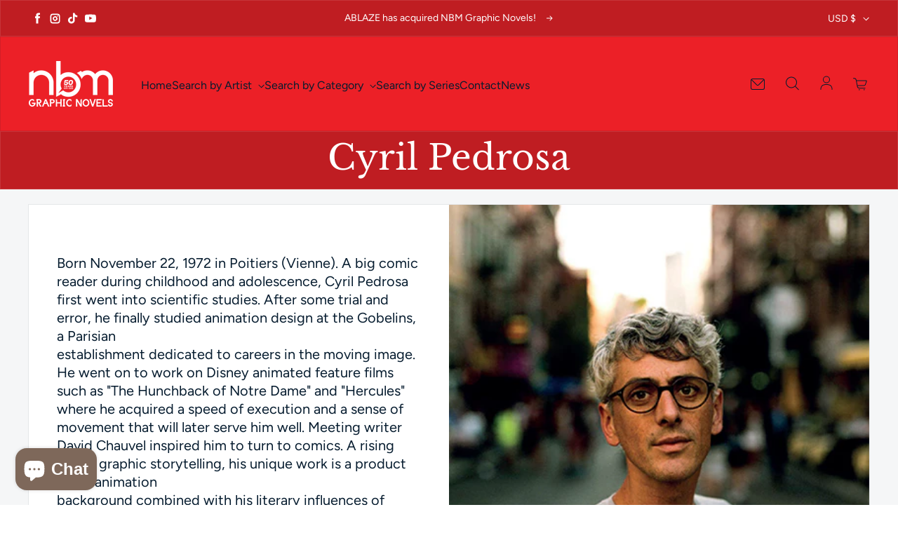

--- FILE ---
content_type: text/html; charset=utf-8
request_url: https://nbmpub.com/collections/artist-pedrosa-cyril
body_size: 37968
content:
<!doctype html>
<html class='no-js' lang='en' dir='ltr'>
  <head>
    <meta charset='utf-8'>
    <meta http-equiv='X-UA-Compatible' content='IE=edge'>
    <meta name='viewport' content='width=device-width,initial-scale=1'>
    <meta name='theme-color' content='#FFFFFF'><link rel='icon' type='image/png' href='//nbmpub.com/cdn/shop/files/NBM_favicon_acd1ea0d-5bde-4042-a589-616ca25bfd6d.jpg?crop=center&height=32&v=1678216611&width=32'><link rel='preconnect' href='https://cdn.shopify.com'><link rel='preconnect' href='https://fonts.shopifycdn.com' crossorigin><title>Cyril Pedrosa
 &ndash; NBM Graphic Novels</title>

    

    

<meta property='og:site_name' content='NBM Graphic Novels'>
<meta property='og:url' content='https://nbmpub.com/collections/artist-pedrosa-cyril'>
<meta property='og:title' content='Cyril Pedrosa'>
<meta property='og:type' content='website'>
<meta property='og:description' content='NBM is a leading critically acclaimed independent graphic novel publisher showcasing the diversity of comics from North America and Europe. '><meta property='og:image' content='http://nbmpub.com/cdn/shop/collections/Photo_Cyril_Pedrosa.jpg?v=1674316083'>
  <meta property='og:image:secure_url' content='https://nbmpub.com/cdn/shop/collections/Photo_Cyril_Pedrosa.jpg?v=1674316083'>
  <meta property='og:image:width' content='427'>
  <meta property='og:image:height' content='532'><meta name='twitter:card' content='summary_large_image'>
<meta name='twitter:title' content='Cyril Pedrosa'>
<meta name='twitter:description' content='NBM is a leading critically acclaimed independent graphic novel publisher showcasing the diversity of comics from North America and Europe. '>


    <link rel='preload' as='script' href='//nbmpub.com/cdn/shop/t/19/assets/theme.js?v=118939609447352063121720029352'>
    <link rel='preload' as='style' href='//nbmpub.com/cdn/shop/t/19/assets/theme.css?v=25719192254507014341720029352'>

    <style data-shopify>@font-face {
  font-family: "Libre Baskerville";
  font-weight: 400;
  font-style: normal;
  font-display: swap;
  src: url("//nbmpub.com/cdn/fonts/libre_baskerville/librebaskerville_n4.2ec9ee517e3ce28d5f1e6c6e75efd8a97e59c189.woff2") format("woff2"),
       url("//nbmpub.com/cdn/fonts/libre_baskerville/librebaskerville_n4.323789551b85098885c8eccedfb1bd8f25f56007.woff") format("woff");
}

  @font-face {
  font-family: Figtree;
  font-weight: 400;
  font-style: normal;
  font-display: swap;
  src: url("//nbmpub.com/cdn/fonts/figtree/figtree_n4.3c0838aba1701047e60be6a99a1b0a40ce9b8419.woff2") format("woff2"),
       url("//nbmpub.com/cdn/fonts/figtree/figtree_n4.c0575d1db21fc3821f17fd6617d3dee552312137.woff") format("woff");
}


  :root {
    
    --font-h-family: "Libre Baskerville", serif;
    --font-h-style: normal;
    --font-h-weight: 400;
    --font-h-base-size: 0;
    --font-h-letter-spacing: 0;
    --font-h-line-height: 1.2;

    
    --font-b-family: Figtree, sans-serif;
    --font-b-style: normal;
    --font-b-weight: 400;
    --font-b-base-size: 0;
    --font-b-letter-spacing: 0;
    --font-b-line-height: 1.3;

    
    --color-default-text: 6, 28, 47;
    --color-default-background: 255, 255, 255;
    --color-accent-1: 65, 105, 225;
    --color-accent-2: 236, 32, 39;
    --color-accent-3: 191, 29, 34;
    --color-soft-background-opacity: 0.04;
    --color-soft-background: var(--color-default-text), var(--color-soft-background-opacity);
    --color-overlay: 6, 28, 47;
    --color-overlay-opacity: 0.2;
    --color-gradient-text: linear-gradient(90deg, rgba(4, 18, 30, 1), rgba(26, 55, 80, 1) 100%);
    --color-gradient-background: #FFFFFF;
    --color-gradient-accent-1: #4169e1;
    --color-gradient-accent-2: #ec2027;
    --color-gradient-accent-3: #bf1d22;
    --color-pswp-background: #FFFFFF;

    
    --container-width: 1600px;
    --container-gutter: 16px;
    --container-gap: 6px;--header-transparent-buffer: calc(var(--header-height) * var(--enable-transparent-header));
--radius: 0px;
--button-radius: 50px;
    --button-outline-opacity: 0%;
    --button-outline-blur: 7px;

    
    --animations-multiple: 2;

    
--card-badge-radius: 20px;
--sale-badge-foreground: 174, 26, 25;
      --sale-badge-background: 250, 247, 9;--sold-out-badge-foreground: 255, 255, 255;
      --sold-out-badge-background: 226, 33, 32;
    --section-height-x-small: 100px;
    --section-height-small: 232px;
    --section-height-medium: 364px;
    --section-height-large: 496px;
    --section-height-x-large: 628px;
    --vertical-spacer: 40px;

    --form-input-height: 50px;

    --box-shadow: rgba(0, 0, 0, 0.16) 0px 3px 6px, rgba(0, 0, 0, 0.23) 0px 3px 6px;
  }

  @media (min-width: 751px) {
    :root {
      --container-gutter: 40px;
      --container-gap: 10px;

      --section-height-x-small: 160px;
      --section-height-small: 275px;
      --section-height-medium: 390px;
      --section-height-large: 505px;
      --section-height-x-large: 620px;

      --vertical-spacer: 50px;
    }
  }

  @media (min-width: 991px) {
    :root {
      --section-height-x-small: 230px;
      --section-height-small: 410px;
      --section-height-medium: 590px;
      --section-height-large: 770px;
      --section-height-x-large: 950px;

      --vertical-spacer: 70px;
    }
  }

  
</style>
    <script>
  window.LoessTheme = {
    animations: {
      multiplier: 2
    },

    cartStrings: {
      addToCart: `Add to cart`,
      soldOut: `Sold out`,
      unavailable: `Unavailable`,
      error: `There was an error while updating your cart. Please try again.`,
      quantityError: `You can only add {quantity} of this item to your cart.`
    },

    routes: {
      cart_add_url: '/cart/add',
      cart_change_url: '/cart/change',
      cart_update_url: '/cart/update',
      cart_url: '/cart',
      product_recommendations_url: '/recommendations/products'
    },

    scripts: {
      QRCode: `//nbmpub.com/cdn/shopifycloud/storefront/assets/themes_support/vendor/qrcode-3f2b403b.js`
    },

    strings: {
      copiedToClipboard: "The link was copied to your clipboard",
      shippingCalculatorError: "One or more errors occurred while retrieving the shipping rates:",
      shippingCalculatorMultipleResults: "There are multiple shipping rates for your address:",
      shippingCalculatorNoResults: "Sorry, we do not ship to your address.",
      shippingCalculatorOneResult: "There is one shipping rate for your address:"
    },

    styles: {
      modelViewerUiStyles: 'https://cdn.shopify.com/shopifycloud/model-viewer-ui/assets/v1.0/model-viewer-ui.css'
    }
  };
</script>


    <link href="//nbmpub.com/cdn/shop/t/19/assets/theme.css?v=25719192254507014341720029352" rel="stylesheet" type="text/css" media="all" />
<link rel='preload' as='font' href='//nbmpub.com/cdn/fonts/libre_baskerville/librebaskerville_n4.2ec9ee517e3ce28d5f1e6c6e75efd8a97e59c189.woff2' type='font/woff2' crossorigin><link rel='preload' as='font' href='//nbmpub.com/cdn/fonts/figtree/figtree_n4.3c0838aba1701047e60be6a99a1b0a40ce9b8419.woff2' type='font/woff2' crossorigin><script>
      if ('noModule' in HTMLScriptElement.prototype) {
        document.documentElement.className = document.documentElement.className.replace('no-js', 'js');
      }
    </script>

    <script>window.performance && window.performance.mark && window.performance.mark('shopify.content_for_header.start');</script><meta name="facebook-domain-verification" content="39ouyt3tq5ppn4771vs6wadhioc4wd">
<meta id="shopify-digital-wallet" name="shopify-digital-wallet" content="/69197955375/digital_wallets/dialog">
<meta name="shopify-checkout-api-token" content="6aaa2582dece7054b41b15318d655e44">
<meta id="in-context-paypal-metadata" data-shop-id="69197955375" data-venmo-supported="false" data-environment="production" data-locale="en_US" data-paypal-v4="true" data-currency="USD">
<link rel="alternate" type="application/atom+xml" title="Feed" href="/collections/artist-pedrosa-cyril.atom" />
<link rel="alternate" type="application/json+oembed" href="https://nbmpub.com/collections/artist-pedrosa-cyril.oembed">
<script async="async" src="/checkouts/internal/preloads.js?locale=en-US"></script>
<link rel="preconnect" href="https://shop.app" crossorigin="anonymous">
<script async="async" src="https://shop.app/checkouts/internal/preloads.js?locale=en-US&shop_id=69197955375" crossorigin="anonymous"></script>
<script id="apple-pay-shop-capabilities" type="application/json">{"shopId":69197955375,"countryCode":"US","currencyCode":"USD","merchantCapabilities":["supports3DS"],"merchantId":"gid:\/\/shopify\/Shop\/69197955375","merchantName":"NBM Graphic Novels","requiredBillingContactFields":["postalAddress","email"],"requiredShippingContactFields":["postalAddress","email"],"shippingType":"shipping","supportedNetworks":["visa","masterCard","amex","discover","elo","jcb"],"total":{"type":"pending","label":"NBM Graphic Novels","amount":"1.00"},"shopifyPaymentsEnabled":true,"supportsSubscriptions":true}</script>
<script id="shopify-features" type="application/json">{"accessToken":"6aaa2582dece7054b41b15318d655e44","betas":["rich-media-storefront-analytics"],"domain":"nbmpub.com","predictiveSearch":true,"shopId":69197955375,"locale":"en"}</script>
<script>var Shopify = Shopify || {};
Shopify.shop = "nbm-graphic-novels.myshopify.com";
Shopify.locale = "en";
Shopify.currency = {"active":"USD","rate":"1.0"};
Shopify.country = "US";
Shopify.theme = {"name":"Updated copy of Upscale version 3.2.0","id":169775268143,"schema_name":"Upscale","schema_version":"3.3.2","theme_store_id":1754,"role":"main"};
Shopify.theme.handle = "null";
Shopify.theme.style = {"id":null,"handle":null};
Shopify.cdnHost = "nbmpub.com/cdn";
Shopify.routes = Shopify.routes || {};
Shopify.routes.root = "/";</script>
<script type="module">!function(o){(o.Shopify=o.Shopify||{}).modules=!0}(window);</script>
<script>!function(o){function n(){var o=[];function n(){o.push(Array.prototype.slice.apply(arguments))}return n.q=o,n}var t=o.Shopify=o.Shopify||{};t.loadFeatures=n(),t.autoloadFeatures=n()}(window);</script>
<script>
  window.ShopifyPay = window.ShopifyPay || {};
  window.ShopifyPay.apiHost = "shop.app\/pay";
  window.ShopifyPay.redirectState = null;
</script>
<script id="shop-js-analytics" type="application/json">{"pageType":"collection"}</script>
<script defer="defer" async type="module" src="//nbmpub.com/cdn/shopifycloud/shop-js/modules/v2/client.init-shop-cart-sync_BT-GjEfc.en.esm.js"></script>
<script defer="defer" async type="module" src="//nbmpub.com/cdn/shopifycloud/shop-js/modules/v2/chunk.common_D58fp_Oc.esm.js"></script>
<script defer="defer" async type="module" src="//nbmpub.com/cdn/shopifycloud/shop-js/modules/v2/chunk.modal_xMitdFEc.esm.js"></script>
<script type="module">
  await import("//nbmpub.com/cdn/shopifycloud/shop-js/modules/v2/client.init-shop-cart-sync_BT-GjEfc.en.esm.js");
await import("//nbmpub.com/cdn/shopifycloud/shop-js/modules/v2/chunk.common_D58fp_Oc.esm.js");
await import("//nbmpub.com/cdn/shopifycloud/shop-js/modules/v2/chunk.modal_xMitdFEc.esm.js");

  window.Shopify.SignInWithShop?.initShopCartSync?.({"fedCMEnabled":true,"windoidEnabled":true});

</script>
<script>
  window.Shopify = window.Shopify || {};
  if (!window.Shopify.featureAssets) window.Shopify.featureAssets = {};
  window.Shopify.featureAssets['shop-js'] = {"shop-cart-sync":["modules/v2/client.shop-cart-sync_DZOKe7Ll.en.esm.js","modules/v2/chunk.common_D58fp_Oc.esm.js","modules/v2/chunk.modal_xMitdFEc.esm.js"],"init-fed-cm":["modules/v2/client.init-fed-cm_B6oLuCjv.en.esm.js","modules/v2/chunk.common_D58fp_Oc.esm.js","modules/v2/chunk.modal_xMitdFEc.esm.js"],"shop-cash-offers":["modules/v2/client.shop-cash-offers_D2sdYoxE.en.esm.js","modules/v2/chunk.common_D58fp_Oc.esm.js","modules/v2/chunk.modal_xMitdFEc.esm.js"],"shop-login-button":["modules/v2/client.shop-login-button_QeVjl5Y3.en.esm.js","modules/v2/chunk.common_D58fp_Oc.esm.js","modules/v2/chunk.modal_xMitdFEc.esm.js"],"pay-button":["modules/v2/client.pay-button_DXTOsIq6.en.esm.js","modules/v2/chunk.common_D58fp_Oc.esm.js","modules/v2/chunk.modal_xMitdFEc.esm.js"],"shop-button":["modules/v2/client.shop-button_DQZHx9pm.en.esm.js","modules/v2/chunk.common_D58fp_Oc.esm.js","modules/v2/chunk.modal_xMitdFEc.esm.js"],"avatar":["modules/v2/client.avatar_BTnouDA3.en.esm.js"],"init-windoid":["modules/v2/client.init-windoid_CR1B-cfM.en.esm.js","modules/v2/chunk.common_D58fp_Oc.esm.js","modules/v2/chunk.modal_xMitdFEc.esm.js"],"init-shop-for-new-customer-accounts":["modules/v2/client.init-shop-for-new-customer-accounts_C_vY_xzh.en.esm.js","modules/v2/client.shop-login-button_QeVjl5Y3.en.esm.js","modules/v2/chunk.common_D58fp_Oc.esm.js","modules/v2/chunk.modal_xMitdFEc.esm.js"],"init-shop-email-lookup-coordinator":["modules/v2/client.init-shop-email-lookup-coordinator_BI7n9ZSv.en.esm.js","modules/v2/chunk.common_D58fp_Oc.esm.js","modules/v2/chunk.modal_xMitdFEc.esm.js"],"init-shop-cart-sync":["modules/v2/client.init-shop-cart-sync_BT-GjEfc.en.esm.js","modules/v2/chunk.common_D58fp_Oc.esm.js","modules/v2/chunk.modal_xMitdFEc.esm.js"],"shop-toast-manager":["modules/v2/client.shop-toast-manager_DiYdP3xc.en.esm.js","modules/v2/chunk.common_D58fp_Oc.esm.js","modules/v2/chunk.modal_xMitdFEc.esm.js"],"init-customer-accounts":["modules/v2/client.init-customer-accounts_D9ZNqS-Q.en.esm.js","modules/v2/client.shop-login-button_QeVjl5Y3.en.esm.js","modules/v2/chunk.common_D58fp_Oc.esm.js","modules/v2/chunk.modal_xMitdFEc.esm.js"],"init-customer-accounts-sign-up":["modules/v2/client.init-customer-accounts-sign-up_iGw4briv.en.esm.js","modules/v2/client.shop-login-button_QeVjl5Y3.en.esm.js","modules/v2/chunk.common_D58fp_Oc.esm.js","modules/v2/chunk.modal_xMitdFEc.esm.js"],"shop-follow-button":["modules/v2/client.shop-follow-button_CqMgW2wH.en.esm.js","modules/v2/chunk.common_D58fp_Oc.esm.js","modules/v2/chunk.modal_xMitdFEc.esm.js"],"checkout-modal":["modules/v2/client.checkout-modal_xHeaAweL.en.esm.js","modules/v2/chunk.common_D58fp_Oc.esm.js","modules/v2/chunk.modal_xMitdFEc.esm.js"],"shop-login":["modules/v2/client.shop-login_D91U-Q7h.en.esm.js","modules/v2/chunk.common_D58fp_Oc.esm.js","modules/v2/chunk.modal_xMitdFEc.esm.js"],"lead-capture":["modules/v2/client.lead-capture_BJmE1dJe.en.esm.js","modules/v2/chunk.common_D58fp_Oc.esm.js","modules/v2/chunk.modal_xMitdFEc.esm.js"],"payment-terms":["modules/v2/client.payment-terms_Ci9AEqFq.en.esm.js","modules/v2/chunk.common_D58fp_Oc.esm.js","modules/v2/chunk.modal_xMitdFEc.esm.js"]};
</script>
<script>(function() {
  var isLoaded = false;
  function asyncLoad() {
    if (isLoaded) return;
    isLoaded = true;
    var urls = ["https:\/\/cdn.nfcube.com\/instafeed-81d887b66512927bdebfcf89f9729eab.js?shop=nbm-graphic-novels.myshopify.com"];
    for (var i = 0; i < urls.length; i++) {
      var s = document.createElement('script');
      s.type = 'text/javascript';
      s.async = true;
      s.src = urls[i];
      var x = document.getElementsByTagName('script')[0];
      x.parentNode.insertBefore(s, x);
    }
  };
  if(window.attachEvent) {
    window.attachEvent('onload', asyncLoad);
  } else {
    window.addEventListener('load', asyncLoad, false);
  }
})();</script>
<script id="__st">var __st={"a":69197955375,"offset":-18000,"reqid":"f00b593d-7632-441c-a9b4-8d10a807d9ab-1769104373","pageurl":"nbmpub.com\/collections\/artist-pedrosa-cyril","u":"f8a6d045278c","p":"collection","rtyp":"collection","rid":433784127791};</script>
<script>window.ShopifyPaypalV4VisibilityTracking = true;</script>
<script id="captcha-bootstrap">!function(){'use strict';const t='contact',e='account',n='new_comment',o=[[t,t],['blogs',n],['comments',n],[t,'customer']],c=[[e,'customer_login'],[e,'guest_login'],[e,'recover_customer_password'],[e,'create_customer']],r=t=>t.map((([t,e])=>`form[action*='/${t}']:not([data-nocaptcha='true']) input[name='form_type'][value='${e}']`)).join(','),a=t=>()=>t?[...document.querySelectorAll(t)].map((t=>t.form)):[];function s(){const t=[...o],e=r(t);return a(e)}const i='password',u='form_key',d=['recaptcha-v3-token','g-recaptcha-response','h-captcha-response',i],f=()=>{try{return window.sessionStorage}catch{return}},m='__shopify_v',_=t=>t.elements[u];function p(t,e,n=!1){try{const o=window.sessionStorage,c=JSON.parse(o.getItem(e)),{data:r}=function(t){const{data:e,action:n}=t;return t[m]||n?{data:e,action:n}:{data:t,action:n}}(c);for(const[e,n]of Object.entries(r))t.elements[e]&&(t.elements[e].value=n);n&&o.removeItem(e)}catch(o){console.error('form repopulation failed',{error:o})}}const l='form_type',E='cptcha';function T(t){t.dataset[E]=!0}const w=window,h=w.document,L='Shopify',v='ce_forms',y='captcha';let A=!1;((t,e)=>{const n=(g='f06e6c50-85a8-45c8-87d0-21a2b65856fe',I='https://cdn.shopify.com/shopifycloud/storefront-forms-hcaptcha/ce_storefront_forms_captcha_hcaptcha.v1.5.2.iife.js',D={infoText:'Protected by hCaptcha',privacyText:'Privacy',termsText:'Terms'},(t,e,n)=>{const o=w[L][v],c=o.bindForm;if(c)return c(t,g,e,D).then(n);var r;o.q.push([[t,g,e,D],n]),r=I,A||(h.body.append(Object.assign(h.createElement('script'),{id:'captcha-provider',async:!0,src:r})),A=!0)});var g,I,D;w[L]=w[L]||{},w[L][v]=w[L][v]||{},w[L][v].q=[],w[L][y]=w[L][y]||{},w[L][y].protect=function(t,e){n(t,void 0,e),T(t)},Object.freeze(w[L][y]),function(t,e,n,w,h,L){const[v,y,A,g]=function(t,e,n){const i=e?o:[],u=t?c:[],d=[...i,...u],f=r(d),m=r(i),_=r(d.filter((([t,e])=>n.includes(e))));return[a(f),a(m),a(_),s()]}(w,h,L),I=t=>{const e=t.target;return e instanceof HTMLFormElement?e:e&&e.form},D=t=>v().includes(t);t.addEventListener('submit',(t=>{const e=I(t);if(!e)return;const n=D(e)&&!e.dataset.hcaptchaBound&&!e.dataset.recaptchaBound,o=_(e),c=g().includes(e)&&(!o||!o.value);(n||c)&&t.preventDefault(),c&&!n&&(function(t){try{if(!f())return;!function(t){const e=f();if(!e)return;const n=_(t);if(!n)return;const o=n.value;o&&e.removeItem(o)}(t);const e=Array.from(Array(32),(()=>Math.random().toString(36)[2])).join('');!function(t,e){_(t)||t.append(Object.assign(document.createElement('input'),{type:'hidden',name:u})),t.elements[u].value=e}(t,e),function(t,e){const n=f();if(!n)return;const o=[...t.querySelectorAll(`input[type='${i}']`)].map((({name:t})=>t)),c=[...d,...o],r={};for(const[a,s]of new FormData(t).entries())c.includes(a)||(r[a]=s);n.setItem(e,JSON.stringify({[m]:1,action:t.action,data:r}))}(t,e)}catch(e){console.error('failed to persist form',e)}}(e),e.submit())}));const S=(t,e)=>{t&&!t.dataset[E]&&(n(t,e.some((e=>e===t))),T(t))};for(const o of['focusin','change'])t.addEventListener(o,(t=>{const e=I(t);D(e)&&S(e,y())}));const B=e.get('form_key'),M=e.get(l),P=B&&M;t.addEventListener('DOMContentLoaded',(()=>{const t=y();if(P)for(const e of t)e.elements[l].value===M&&p(e,B);[...new Set([...A(),...v().filter((t=>'true'===t.dataset.shopifyCaptcha))])].forEach((e=>S(e,t)))}))}(h,new URLSearchParams(w.location.search),n,t,e,['guest_login'])})(!0,!0)}();</script>
<script integrity="sha256-4kQ18oKyAcykRKYeNunJcIwy7WH5gtpwJnB7kiuLZ1E=" data-source-attribution="shopify.loadfeatures" defer="defer" src="//nbmpub.com/cdn/shopifycloud/storefront/assets/storefront/load_feature-a0a9edcb.js" crossorigin="anonymous"></script>
<script crossorigin="anonymous" defer="defer" src="//nbmpub.com/cdn/shopifycloud/storefront/assets/shopify_pay/storefront-65b4c6d7.js?v=20250812"></script>
<script data-source-attribution="shopify.dynamic_checkout.dynamic.init">var Shopify=Shopify||{};Shopify.PaymentButton=Shopify.PaymentButton||{isStorefrontPortableWallets:!0,init:function(){window.Shopify.PaymentButton.init=function(){};var t=document.createElement("script");t.src="https://nbmpub.com/cdn/shopifycloud/portable-wallets/latest/portable-wallets.en.js",t.type="module",document.head.appendChild(t)}};
</script>
<script data-source-attribution="shopify.dynamic_checkout.buyer_consent">
  function portableWalletsHideBuyerConsent(e){var t=document.getElementById("shopify-buyer-consent"),n=document.getElementById("shopify-subscription-policy-button");t&&n&&(t.classList.add("hidden"),t.setAttribute("aria-hidden","true"),n.removeEventListener("click",e))}function portableWalletsShowBuyerConsent(e){var t=document.getElementById("shopify-buyer-consent"),n=document.getElementById("shopify-subscription-policy-button");t&&n&&(t.classList.remove("hidden"),t.removeAttribute("aria-hidden"),n.addEventListener("click",e))}window.Shopify?.PaymentButton&&(window.Shopify.PaymentButton.hideBuyerConsent=portableWalletsHideBuyerConsent,window.Shopify.PaymentButton.showBuyerConsent=portableWalletsShowBuyerConsent);
</script>
<script data-source-attribution="shopify.dynamic_checkout.cart.bootstrap">document.addEventListener("DOMContentLoaded",(function(){function t(){return document.querySelector("shopify-accelerated-checkout-cart, shopify-accelerated-checkout")}if(t())Shopify.PaymentButton.init();else{new MutationObserver((function(e,n){t()&&(Shopify.PaymentButton.init(),n.disconnect())})).observe(document.body,{childList:!0,subtree:!0})}}));
</script>
<link id="shopify-accelerated-checkout-styles" rel="stylesheet" media="screen" href="https://nbmpub.com/cdn/shopifycloud/portable-wallets/latest/accelerated-checkout-backwards-compat.css" crossorigin="anonymous">
<style id="shopify-accelerated-checkout-cart">
        #shopify-buyer-consent {
  margin-top: 1em;
  display: inline-block;
  width: 100%;
}

#shopify-buyer-consent.hidden {
  display: none;
}

#shopify-subscription-policy-button {
  background: none;
  border: none;
  padding: 0;
  text-decoration: underline;
  font-size: inherit;
  cursor: pointer;
}

#shopify-subscription-policy-button::before {
  box-shadow: none;
}

      </style>

<script>window.performance && window.performance.mark && window.performance.mark('shopify.content_for_header.end');</script>
  <script src="https://cdn.shopify.com/extensions/e8878072-2f6b-4e89-8082-94b04320908d/inbox-1254/assets/inbox-chat-loader.js" type="text/javascript" defer="defer"></script>
<link rel="canonical" href="https://nbmpub.com/collections/artist-pedrosa-cyril">
<link href="https://monorail-edge.shopifysvc.com" rel="dns-prefetch">
<script>(function(){if ("sendBeacon" in navigator && "performance" in window) {try {var session_token_from_headers = performance.getEntriesByType('navigation')[0].serverTiming.find(x => x.name == '_s').description;} catch {var session_token_from_headers = undefined;}var session_cookie_matches = document.cookie.match(/_shopify_s=([^;]*)/);var session_token_from_cookie = session_cookie_matches && session_cookie_matches.length === 2 ? session_cookie_matches[1] : "";var session_token = session_token_from_headers || session_token_from_cookie || "";function handle_abandonment_event(e) {var entries = performance.getEntries().filter(function(entry) {return /monorail-edge.shopifysvc.com/.test(entry.name);});if (!window.abandonment_tracked && entries.length === 0) {window.abandonment_tracked = true;var currentMs = Date.now();var navigation_start = performance.timing.navigationStart;var payload = {shop_id: 69197955375,url: window.location.href,navigation_start,duration: currentMs - navigation_start,session_token,page_type: "collection"};window.navigator.sendBeacon("https://monorail-edge.shopifysvc.com/v1/produce", JSON.stringify({schema_id: "online_store_buyer_site_abandonment/1.1",payload: payload,metadata: {event_created_at_ms: currentMs,event_sent_at_ms: currentMs}}));}}window.addEventListener('pagehide', handle_abandonment_event);}}());</script>
<script id="web-pixels-manager-setup">(function e(e,d,r,n,o){if(void 0===o&&(o={}),!Boolean(null===(a=null===(i=window.Shopify)||void 0===i?void 0:i.analytics)||void 0===a?void 0:a.replayQueue)){var i,a;window.Shopify=window.Shopify||{};var t=window.Shopify;t.analytics=t.analytics||{};var s=t.analytics;s.replayQueue=[],s.publish=function(e,d,r){return s.replayQueue.push([e,d,r]),!0};try{self.performance.mark("wpm:start")}catch(e){}var l=function(){var e={modern:/Edge?\/(1{2}[4-9]|1[2-9]\d|[2-9]\d{2}|\d{4,})\.\d+(\.\d+|)|Firefox\/(1{2}[4-9]|1[2-9]\d|[2-9]\d{2}|\d{4,})\.\d+(\.\d+|)|Chrom(ium|e)\/(9{2}|\d{3,})\.\d+(\.\d+|)|(Maci|X1{2}).+ Version\/(15\.\d+|(1[6-9]|[2-9]\d|\d{3,})\.\d+)([,.]\d+|)( \(\w+\)|)( Mobile\/\w+|) Safari\/|Chrome.+OPR\/(9{2}|\d{3,})\.\d+\.\d+|(CPU[ +]OS|iPhone[ +]OS|CPU[ +]iPhone|CPU IPhone OS|CPU iPad OS)[ +]+(15[._]\d+|(1[6-9]|[2-9]\d|\d{3,})[._]\d+)([._]\d+|)|Android:?[ /-](13[3-9]|1[4-9]\d|[2-9]\d{2}|\d{4,})(\.\d+|)(\.\d+|)|Android.+Firefox\/(13[5-9]|1[4-9]\d|[2-9]\d{2}|\d{4,})\.\d+(\.\d+|)|Android.+Chrom(ium|e)\/(13[3-9]|1[4-9]\d|[2-9]\d{2}|\d{4,})\.\d+(\.\d+|)|SamsungBrowser\/([2-9]\d|\d{3,})\.\d+/,legacy:/Edge?\/(1[6-9]|[2-9]\d|\d{3,})\.\d+(\.\d+|)|Firefox\/(5[4-9]|[6-9]\d|\d{3,})\.\d+(\.\d+|)|Chrom(ium|e)\/(5[1-9]|[6-9]\d|\d{3,})\.\d+(\.\d+|)([\d.]+$|.*Safari\/(?![\d.]+ Edge\/[\d.]+$))|(Maci|X1{2}).+ Version\/(10\.\d+|(1[1-9]|[2-9]\d|\d{3,})\.\d+)([,.]\d+|)( \(\w+\)|)( Mobile\/\w+|) Safari\/|Chrome.+OPR\/(3[89]|[4-9]\d|\d{3,})\.\d+\.\d+|(CPU[ +]OS|iPhone[ +]OS|CPU[ +]iPhone|CPU IPhone OS|CPU iPad OS)[ +]+(10[._]\d+|(1[1-9]|[2-9]\d|\d{3,})[._]\d+)([._]\d+|)|Android:?[ /-](13[3-9]|1[4-9]\d|[2-9]\d{2}|\d{4,})(\.\d+|)(\.\d+|)|Mobile Safari.+OPR\/([89]\d|\d{3,})\.\d+\.\d+|Android.+Firefox\/(13[5-9]|1[4-9]\d|[2-9]\d{2}|\d{4,})\.\d+(\.\d+|)|Android.+Chrom(ium|e)\/(13[3-9]|1[4-9]\d|[2-9]\d{2}|\d{4,})\.\d+(\.\d+|)|Android.+(UC? ?Browser|UCWEB|U3)[ /]?(15\.([5-9]|\d{2,})|(1[6-9]|[2-9]\d|\d{3,})\.\d+)\.\d+|SamsungBrowser\/(5\.\d+|([6-9]|\d{2,})\.\d+)|Android.+MQ{2}Browser\/(14(\.(9|\d{2,})|)|(1[5-9]|[2-9]\d|\d{3,})(\.\d+|))(\.\d+|)|K[Aa][Ii]OS\/(3\.\d+|([4-9]|\d{2,})\.\d+)(\.\d+|)/},d=e.modern,r=e.legacy,n=navigator.userAgent;return n.match(d)?"modern":n.match(r)?"legacy":"unknown"}(),u="modern"===l?"modern":"legacy",c=(null!=n?n:{modern:"",legacy:""})[u],f=function(e){return[e.baseUrl,"/wpm","/b",e.hashVersion,"modern"===e.buildTarget?"m":"l",".js"].join("")}({baseUrl:d,hashVersion:r,buildTarget:u}),m=function(e){var d=e.version,r=e.bundleTarget,n=e.surface,o=e.pageUrl,i=e.monorailEndpoint;return{emit:function(e){var a=e.status,t=e.errorMsg,s=(new Date).getTime(),l=JSON.stringify({metadata:{event_sent_at_ms:s},events:[{schema_id:"web_pixels_manager_load/3.1",payload:{version:d,bundle_target:r,page_url:o,status:a,surface:n,error_msg:t},metadata:{event_created_at_ms:s}}]});if(!i)return console&&console.warn&&console.warn("[Web Pixels Manager] No Monorail endpoint provided, skipping logging."),!1;try{return self.navigator.sendBeacon.bind(self.navigator)(i,l)}catch(e){}var u=new XMLHttpRequest;try{return u.open("POST",i,!0),u.setRequestHeader("Content-Type","text/plain"),u.send(l),!0}catch(e){return console&&console.warn&&console.warn("[Web Pixels Manager] Got an unhandled error while logging to Monorail."),!1}}}}({version:r,bundleTarget:l,surface:e.surface,pageUrl:self.location.href,monorailEndpoint:e.monorailEndpoint});try{o.browserTarget=l,function(e){var d=e.src,r=e.async,n=void 0===r||r,o=e.onload,i=e.onerror,a=e.sri,t=e.scriptDataAttributes,s=void 0===t?{}:t,l=document.createElement("script"),u=document.querySelector("head"),c=document.querySelector("body");if(l.async=n,l.src=d,a&&(l.integrity=a,l.crossOrigin="anonymous"),s)for(var f in s)if(Object.prototype.hasOwnProperty.call(s,f))try{l.dataset[f]=s[f]}catch(e){}if(o&&l.addEventListener("load",o),i&&l.addEventListener("error",i),u)u.appendChild(l);else{if(!c)throw new Error("Did not find a head or body element to append the script");c.appendChild(l)}}({src:f,async:!0,onload:function(){if(!function(){var e,d;return Boolean(null===(d=null===(e=window.Shopify)||void 0===e?void 0:e.analytics)||void 0===d?void 0:d.initialized)}()){var d=window.webPixelsManager.init(e)||void 0;if(d){var r=window.Shopify.analytics;r.replayQueue.forEach((function(e){var r=e[0],n=e[1],o=e[2];d.publishCustomEvent(r,n,o)})),r.replayQueue=[],r.publish=d.publishCustomEvent,r.visitor=d.visitor,r.initialized=!0}}},onerror:function(){return m.emit({status:"failed",errorMsg:"".concat(f," has failed to load")})},sri:function(e){var d=/^sha384-[A-Za-z0-9+/=]+$/;return"string"==typeof e&&d.test(e)}(c)?c:"",scriptDataAttributes:o}),m.emit({status:"loading"})}catch(e){m.emit({status:"failed",errorMsg:(null==e?void 0:e.message)||"Unknown error"})}}})({shopId: 69197955375,storefrontBaseUrl: "https://nbmpub.com",extensionsBaseUrl: "https://extensions.shopifycdn.com/cdn/shopifycloud/web-pixels-manager",monorailEndpoint: "https://monorail-edge.shopifysvc.com/unstable/produce_batch",surface: "storefront-renderer",enabledBetaFlags: ["2dca8a86"],webPixelsConfigList: [{"id":"423559471","configuration":"{\"pixel_id\":\"894168508346808\",\"pixel_type\":\"facebook_pixel\",\"metaapp_system_user_token\":\"-\"}","eventPayloadVersion":"v1","runtimeContext":"OPEN","scriptVersion":"ca16bc87fe92b6042fbaa3acc2fbdaa6","type":"APP","apiClientId":2329312,"privacyPurposes":["ANALYTICS","MARKETING","SALE_OF_DATA"],"dataSharingAdjustments":{"protectedCustomerApprovalScopes":["read_customer_address","read_customer_email","read_customer_name","read_customer_personal_data","read_customer_phone"]}},{"id":"shopify-app-pixel","configuration":"{}","eventPayloadVersion":"v1","runtimeContext":"STRICT","scriptVersion":"0450","apiClientId":"shopify-pixel","type":"APP","privacyPurposes":["ANALYTICS","MARKETING"]},{"id":"shopify-custom-pixel","eventPayloadVersion":"v1","runtimeContext":"LAX","scriptVersion":"0450","apiClientId":"shopify-pixel","type":"CUSTOM","privacyPurposes":["ANALYTICS","MARKETING"]}],isMerchantRequest: false,initData: {"shop":{"name":"NBM Graphic Novels","paymentSettings":{"currencyCode":"USD"},"myshopifyDomain":"nbm-graphic-novels.myshopify.com","countryCode":"US","storefrontUrl":"https:\/\/nbmpub.com"},"customer":null,"cart":null,"checkout":null,"productVariants":[],"purchasingCompany":null},},"https://nbmpub.com/cdn","fcfee988w5aeb613cpc8e4bc33m6693e112",{"modern":"","legacy":""},{"shopId":"69197955375","storefrontBaseUrl":"https:\/\/nbmpub.com","extensionBaseUrl":"https:\/\/extensions.shopifycdn.com\/cdn\/shopifycloud\/web-pixels-manager","surface":"storefront-renderer","enabledBetaFlags":"[\"2dca8a86\"]","isMerchantRequest":"false","hashVersion":"fcfee988w5aeb613cpc8e4bc33m6693e112","publish":"custom","events":"[[\"page_viewed\",{}],[\"collection_viewed\",{\"collection\":{\"id\":\"433784127791\",\"title\":\"Cyril Pedrosa\",\"productVariants\":[{\"price\":{\"amount\":39.99,\"currencyCode\":\"USD\"},\"product\":{\"title\":\"Portugal\",\"vendor\":\"Cyril Pedrosa\",\"id\":\"8085412643119\",\"untranslatedTitle\":\"Portugal\",\"url\":\"\/products\/portugal\",\"type\":\"Graphic Novel\"},\"id\":\"44373420572975\",\"image\":{\"src\":\"\/\/nbmpub.com\/cdn\/shop\/products\/PORTUGAL_Cover.jpg?v=1674674143\"},\"sku\":\"9781681121475\",\"title\":\"Default Title\",\"untranslatedTitle\":\"Default Title\"},{\"price\":{\"amount\":44.99,\"currencyCode\":\"USD\"},\"product\":{\"title\":\"Equinoxes\",\"vendor\":\"Cyril Pedrosa\",\"id\":\"8080376332591\",\"untranslatedTitle\":\"Equinoxes\",\"url\":\"\/products\/equinoxes\",\"type\":\"Graphic Novel\"},\"id\":\"44355311501615\",\"image\":{\"src\":\"\/\/nbmpub.com\/cdn\/shop\/products\/EQUINOXES_Cover.jpg?v=1674316049\"},\"sku\":\"9781681120805\",\"title\":\"Default Title\",\"untranslatedTitle\":\"Default Title\"}]}}]]"});</script><script>
  window.ShopifyAnalytics = window.ShopifyAnalytics || {};
  window.ShopifyAnalytics.meta = window.ShopifyAnalytics.meta || {};
  window.ShopifyAnalytics.meta.currency = 'USD';
  var meta = {"products":[{"id":8085412643119,"gid":"gid:\/\/shopify\/Product\/8085412643119","vendor":"Cyril Pedrosa","type":"Graphic Novel","handle":"portugal","variants":[{"id":44373420572975,"price":3999,"name":"Portugal","public_title":null,"sku":"9781681121475"}],"remote":false},{"id":8080376332591,"gid":"gid:\/\/shopify\/Product\/8080376332591","vendor":"Cyril Pedrosa","type":"Graphic Novel","handle":"equinoxes","variants":[{"id":44355311501615,"price":4499,"name":"Equinoxes","public_title":null,"sku":"9781681120805"}],"remote":false}],"page":{"pageType":"collection","resourceType":"collection","resourceId":433784127791,"requestId":"f00b593d-7632-441c-a9b4-8d10a807d9ab-1769104373"}};
  for (var attr in meta) {
    window.ShopifyAnalytics.meta[attr] = meta[attr];
  }
</script>
<script class="analytics">
  (function () {
    var customDocumentWrite = function(content) {
      var jquery = null;

      if (window.jQuery) {
        jquery = window.jQuery;
      } else if (window.Checkout && window.Checkout.$) {
        jquery = window.Checkout.$;
      }

      if (jquery) {
        jquery('body').append(content);
      }
    };

    var hasLoggedConversion = function(token) {
      if (token) {
        return document.cookie.indexOf('loggedConversion=' + token) !== -1;
      }
      return false;
    }

    var setCookieIfConversion = function(token) {
      if (token) {
        var twoMonthsFromNow = new Date(Date.now());
        twoMonthsFromNow.setMonth(twoMonthsFromNow.getMonth() + 2);

        document.cookie = 'loggedConversion=' + token + '; expires=' + twoMonthsFromNow;
      }
    }

    var trekkie = window.ShopifyAnalytics.lib = window.trekkie = window.trekkie || [];
    if (trekkie.integrations) {
      return;
    }
    trekkie.methods = [
      'identify',
      'page',
      'ready',
      'track',
      'trackForm',
      'trackLink'
    ];
    trekkie.factory = function(method) {
      return function() {
        var args = Array.prototype.slice.call(arguments);
        args.unshift(method);
        trekkie.push(args);
        return trekkie;
      };
    };
    for (var i = 0; i < trekkie.methods.length; i++) {
      var key = trekkie.methods[i];
      trekkie[key] = trekkie.factory(key);
    }
    trekkie.load = function(config) {
      trekkie.config = config || {};
      trekkie.config.initialDocumentCookie = document.cookie;
      var first = document.getElementsByTagName('script')[0];
      var script = document.createElement('script');
      script.type = 'text/javascript';
      script.onerror = function(e) {
        var scriptFallback = document.createElement('script');
        scriptFallback.type = 'text/javascript';
        scriptFallback.onerror = function(error) {
                var Monorail = {
      produce: function produce(monorailDomain, schemaId, payload) {
        var currentMs = new Date().getTime();
        var event = {
          schema_id: schemaId,
          payload: payload,
          metadata: {
            event_created_at_ms: currentMs,
            event_sent_at_ms: currentMs
          }
        };
        return Monorail.sendRequest("https://" + monorailDomain + "/v1/produce", JSON.stringify(event));
      },
      sendRequest: function sendRequest(endpointUrl, payload) {
        // Try the sendBeacon API
        if (window && window.navigator && typeof window.navigator.sendBeacon === 'function' && typeof window.Blob === 'function' && !Monorail.isIos12()) {
          var blobData = new window.Blob([payload], {
            type: 'text/plain'
          });

          if (window.navigator.sendBeacon(endpointUrl, blobData)) {
            return true;
          } // sendBeacon was not successful

        } // XHR beacon

        var xhr = new XMLHttpRequest();

        try {
          xhr.open('POST', endpointUrl);
          xhr.setRequestHeader('Content-Type', 'text/plain');
          xhr.send(payload);
        } catch (e) {
          console.log(e);
        }

        return false;
      },
      isIos12: function isIos12() {
        return window.navigator.userAgent.lastIndexOf('iPhone; CPU iPhone OS 12_') !== -1 || window.navigator.userAgent.lastIndexOf('iPad; CPU OS 12_') !== -1;
      }
    };
    Monorail.produce('monorail-edge.shopifysvc.com',
      'trekkie_storefront_load_errors/1.1',
      {shop_id: 69197955375,
      theme_id: 169775268143,
      app_name: "storefront",
      context_url: window.location.href,
      source_url: "//nbmpub.com/cdn/s/trekkie.storefront.46a754ac07d08c656eb845cfbf513dd9a18d4ced.min.js"});

        };
        scriptFallback.async = true;
        scriptFallback.src = '//nbmpub.com/cdn/s/trekkie.storefront.46a754ac07d08c656eb845cfbf513dd9a18d4ced.min.js';
        first.parentNode.insertBefore(scriptFallback, first);
      };
      script.async = true;
      script.src = '//nbmpub.com/cdn/s/trekkie.storefront.46a754ac07d08c656eb845cfbf513dd9a18d4ced.min.js';
      first.parentNode.insertBefore(script, first);
    };
    trekkie.load(
      {"Trekkie":{"appName":"storefront","development":false,"defaultAttributes":{"shopId":69197955375,"isMerchantRequest":null,"themeId":169775268143,"themeCityHash":"6790633747586875900","contentLanguage":"en","currency":"USD","eventMetadataId":"29533664-8206-4a2a-aa48-447cdbaf0037"},"isServerSideCookieWritingEnabled":true,"monorailRegion":"shop_domain","enabledBetaFlags":["65f19447"]},"Session Attribution":{},"S2S":{"facebookCapiEnabled":true,"source":"trekkie-storefront-renderer","apiClientId":580111}}
    );

    var loaded = false;
    trekkie.ready(function() {
      if (loaded) return;
      loaded = true;

      window.ShopifyAnalytics.lib = window.trekkie;

      var originalDocumentWrite = document.write;
      document.write = customDocumentWrite;
      try { window.ShopifyAnalytics.merchantGoogleAnalytics.call(this); } catch(error) {};
      document.write = originalDocumentWrite;

      window.ShopifyAnalytics.lib.page(null,{"pageType":"collection","resourceType":"collection","resourceId":433784127791,"requestId":"f00b593d-7632-441c-a9b4-8d10a807d9ab-1769104373","shopifyEmitted":true});

      var match = window.location.pathname.match(/checkouts\/(.+)\/(thank_you|post_purchase)/)
      var token = match? match[1]: undefined;
      if (!hasLoggedConversion(token)) {
        setCookieIfConversion(token);
        window.ShopifyAnalytics.lib.track("Viewed Product Category",{"currency":"USD","category":"Collection: artist-pedrosa-cyril","collectionName":"artist-pedrosa-cyril","collectionId":433784127791,"nonInteraction":true},undefined,undefined,{"shopifyEmitted":true});
      }
    });


        var eventsListenerScript = document.createElement('script');
        eventsListenerScript.async = true;
        eventsListenerScript.src = "//nbmpub.com/cdn/shopifycloud/storefront/assets/shop_events_listener-3da45d37.js";
        document.getElementsByTagName('head')[0].appendChild(eventsListenerScript);

})();</script>
<script
  defer
  src="https://nbmpub.com/cdn/shopifycloud/perf-kit/shopify-perf-kit-3.0.4.min.js"
  data-application="storefront-renderer"
  data-shop-id="69197955375"
  data-render-region="gcp-us-central1"
  data-page-type="collection"
  data-theme-instance-id="169775268143"
  data-theme-name="Upscale"
  data-theme-version="3.3.2"
  data-monorail-region="shop_domain"
  data-resource-timing-sampling-rate="10"
  data-shs="true"
  data-shs-beacon="true"
  data-shs-export-with-fetch="true"
  data-shs-logs-sample-rate="1"
  data-shs-beacon-endpoint="https://nbmpub.com/api/collect"
></script>
</head>

  <body class=''>
    <a class='skip-to-content-link button button--primary button--large sr-only' href='#MainContent'>
      Skip to content
    </a><!-- BEGIN sections: header-group -->
<section id="shopify-section-sections--23008303972655__announcement-bar" class="shopify-section shopify-section-group-header-group shopify-section--announcement-bar"><div class="announcement-utility-bar "><div id="UtilityBar" class="section block color color-accent-3 color-gradient color-gradient--fixed hide-desktop">
      <div class="container">
        <div class="utility-bar utility-bar--icons-left"><ul class='social-media ' role='list'>
    <li>
      <a href='https://www.facebook.com/NBMGraphicNovels' class='social-media__link tap'>
        


    <svg class="icon icon--facebook
  " aria-hidden="true" focusable="false" role="presentation" width='25' height='25' viewBox='0 0 25 25'>
      <path fill-rule="evenodd" clip-rule="evenodd" d="M16 9.357h-2.384V7.8c0-.584.39-.72.663-.72h1.683V4.508L13.645 4.5c-2.572 0-3.158 1.917-3.158 3.144v1.713H9v2.649h1.487V19.5h3.129v-7.494h2.111L16 9.357Z"/>
    </svg>
  



        <span class='sr-only'>Facebook</span>
      </a>
    </li><li>
      <a href='https://www.instagram.com/nbmgraphicnovels/' class='social-media__link tap'>
        


    <svg class="icon icon--instagram
  " aria-hidden="true" focusable="false" role="presentation" width='25' height='25' viewBox='0 0 25 25'>
      <path fill-rule="evenodd" clip-rule="evenodd" d="M9.463 7.147a2.265 2.265 0 0 0-2.265 2.265v6.176a2.265 2.265 0 0 0 2.265 2.265h6.176a2.265 2.265 0 0 0 2.265-2.265V9.412a2.265 2.265 0 0 0-2.265-2.265H9.463ZM5.55 9.412A3.912 3.912 0 0 1 9.463 5.5h6.176a3.912 3.912 0 0 1 3.912 3.912v6.176a3.912 3.912 0 0 1-3.912 3.912H9.463a3.912 3.912 0 0 1-3.912-3.912V9.412Z"/>
      <path fill-rule="evenodd" clip-rule="evenodd" d="M12.82 10.843a1.647 1.647 0 1 0-.482 3.258 1.647 1.647 0 0 0 .483-3.258Zm-1.758-1.295a3.294 3.294 0 1 1 3.034 5.848 3.294 3.294 0 0 1-3.034-5.848Z"/>
      <circle cx="16.1" cy="8.949" r=".772"/>
    </svg>
  



        <span class='sr-only'>Instagram</span>
      </a>
    </li><li>
      <a href='https://www.tiktok.com/@nbmgraphicnovels' class='social-media__link tap'>
        


    <svg class="icon icon--tiktok
  " aria-hidden="true" focusable="false" role="presentation" width='25' height='25' viewBox='0 0 25 25'>
      <path d="M12.98 4.444h2.601s-.144 3.32 3.613 3.554v2.566s-2.005.125-3.613-1.095l.028 5.3c0 .947-.282 1.873-.812 2.66a4.815 4.815 0 0 1-2.163 1.765 4.849 4.849 0 0 1-5.253-1.038 4.762 4.762 0 0 1-1.045-5.22 4.797 4.797 0 0 1 1.775-2.15 4.843 4.843 0 0 1 2.678-.808h.676V12.602a2.205 2.205 0 0 0-2.437.815 2.168 2.168 0 0 0 .02 2.555 2.205 2.205 0 0 0 3.54-.013c.27-.372.416-.819.416-1.277L12.98 4.444Z"/>
    </svg>
  



        <span class='sr-only'>TikTok</span>
      </a>
    </li><li>
      <a href='https://www.youtube.com/@NBMGraphicNovels' class='social-media__link tap'>
        


    <svg class="icon icon--youtube
  " aria-hidden="true" focusable="false" role="presentation" width='26' height='25' viewBox='0 0 26 25'>
      <path fill-rule="evenodd" clip-rule="evenodd" d="M19.182 6.935a2.01 2.01 0 0 1 1.42 1.42c.335 1.252.335 3.865.335 3.865s0 2.613-.335 3.865a2.011 2.011 0 0 1-1.42 1.42c-1.252.336-6.274.336-6.274.336s-5.021 0-6.274-.336a2.011 2.011 0 0 1-1.42-1.42c-.335-1.252-.335-3.865-.335-3.865s0-2.613.335-3.865a2.011 2.011 0 0 1 1.42-1.42C7.887 6.6 12.908 6.6 12.908 6.6s5.022 0 6.274.335Zm-3.71 5.022-4.171 2.409V9.548l4.172 2.41Z"/>
    </svg>
  



        <span class='sr-only'>YouTube</span>
      </a>
    </li>
  </ul>
<div class="utility-bar__cross-border">
<loess-localization-form><form method="post" action="/localization" id="UtilityBarCountryCurrencyForm" accept-charset="UTF-8" class="shopify-localization-form" enctype="multipart/form-data"><input type="hidden" name="form_type" value="localization" /><input type="hidden" name="utf8" value="✓" /><input type="hidden" name="_method" value="put" /><input type="hidden" name="return_to" value="/collections/artist-pedrosa-cyril" /><div class='popover-wrapper popover-wrapper--right'>
      <button
        is='loess-button'
        type='button'
        class='button button--small button--icon button--plain tap'
        aria-expanded='false'
        aria-controls='UtilityBarCountryCurrencyList'
      >
        USD
        $
        <span>
          


    <svg class="icon icon--caret
  " aria-hidden="true" focusable="false" role="presentation" width='9' height='10' viewBox='0 0 9 10'>
      <path fill-rule="evenodd" clip-rule="evenodd" d="M8.424 3.89a.5.5 0 0 1 0 .706l-3.889 3.89-3.889-3.89a.5.5 0 1 1 .707-.707l3.182 3.182L7.717 3.89a.5.5 0 0 1 .707 0Z"/>
    </svg>
  



        </span>
      </button>

      <loess-popover id='UtilityBarCountryCurrencyList' class='popover '>
        <ul class='popover-menu-list' role='list'><li class='popover-menu-list__item button button--plain' tabindex='-1'>
              <a
                class='popover-menu-list__link'
                href='#'
                
                data-value='AU'
              >
                Australia
                <span
                  >(AUD
                  $)</span
                >
              </a>
            </li><li class='popover-menu-list__item button button--plain' tabindex='-1'>
              <a
                class='popover-menu-list__link'
                href='#'
                
                data-value='AT'
              >
                Austria
                <span
                  >(EUR
                  €)</span
                >
              </a>
            </li><li class='popover-menu-list__item button button--plain' tabindex='-1'>
              <a
                class='popover-menu-list__link'
                href='#'
                
                data-value='BS'
              >
                Bahamas
                <span
                  >(BSD
                  $)</span
                >
              </a>
            </li><li class='popover-menu-list__item button button--plain' tabindex='-1'>
              <a
                class='popover-menu-list__link'
                href='#'
                
                data-value='BE'
              >
                Belgium
                <span
                  >(EUR
                  €)</span
                >
              </a>
            </li><li class='popover-menu-list__item button button--plain' tabindex='-1'>
              <a
                class='popover-menu-list__link'
                href='#'
                
                data-value='BM'
              >
                Bermuda
                <span
                  >(USD
                  $)</span
                >
              </a>
            </li><li class='popover-menu-list__item button button--plain' tabindex='-1'>
              <a
                class='popover-menu-list__link'
                href='#'
                
                data-value='BO'
              >
                Bolivia
                <span
                  >(BOB
                  Bs.)</span
                >
              </a>
            </li><li class='popover-menu-list__item button button--plain' tabindex='-1'>
              <a
                class='popover-menu-list__link'
                href='#'
                
                data-value='BA'
              >
                Bosnia &amp; Herzegovina
                <span
                  >(BAM
                  КМ)</span
                >
              </a>
            </li><li class='popover-menu-list__item button button--plain' tabindex='-1'>
              <a
                class='popover-menu-list__link'
                href='#'
                
                data-value='BW'
              >
                Botswana
                <span
                  >(BWP
                  P)</span
                >
              </a>
            </li><li class='popover-menu-list__item button button--plain' tabindex='-1'>
              <a
                class='popover-menu-list__link'
                href='#'
                
                data-value='CA'
              >
                Canada
                <span
                  >(CAD
                  $)</span
                >
              </a>
            </li><li class='popover-menu-list__item button button--plain' tabindex='-1'>
              <a
                class='popover-menu-list__link'
                href='#'
                
                data-value='CX'
              >
                Christmas Island
                <span
                  >(AUD
                  $)</span
                >
              </a>
            </li><li class='popover-menu-list__item button button--plain' tabindex='-1'>
              <a
                class='popover-menu-list__link'
                href='#'
                
                data-value='CD'
              >
                Congo - Kinshasa
                <span
                  >(CDF
                  Fr)</span
                >
              </a>
            </li><li class='popover-menu-list__item button button--plain' tabindex='-1'>
              <a
                class='popover-menu-list__link'
                href='#'
                
                data-value='CZ'
              >
                Czechia
                <span
                  >(CZK
                  Kč)</span
                >
              </a>
            </li><li class='popover-menu-list__item button button--plain' tabindex='-1'>
              <a
                class='popover-menu-list__link'
                href='#'
                
                data-value='DK'
              >
                Denmark
                <span
                  >(DKK
                  kr.)</span
                >
              </a>
            </li><li class='popover-menu-list__item button button--plain' tabindex='-1'>
              <a
                class='popover-menu-list__link'
                href='#'
                
                data-value='FI'
              >
                Finland
                <span
                  >(EUR
                  €)</span
                >
              </a>
            </li><li class='popover-menu-list__item button button--plain' tabindex='-1'>
              <a
                class='popover-menu-list__link'
                href='#'
                
                data-value='FR'
              >
                France
                <span
                  >(EUR
                  €)</span
                >
              </a>
            </li><li class='popover-menu-list__item button button--plain' tabindex='-1'>
              <a
                class='popover-menu-list__link'
                href='#'
                
                data-value='PF'
              >
                French Polynesia
                <span
                  >(XPF
                  Fr)</span
                >
              </a>
            </li><li class='popover-menu-list__item button button--plain' tabindex='-1'>
              <a
                class='popover-menu-list__link'
                href='#'
                
                data-value='DE'
              >
                Germany
                <span
                  >(EUR
                  €)</span
                >
              </a>
            </li><li class='popover-menu-list__item button button--plain' tabindex='-1'>
              <a
                class='popover-menu-list__link'
                href='#'
                
                data-value='GH'
              >
                Ghana
                <span
                  >(USD
                  $)</span
                >
              </a>
            </li><li class='popover-menu-list__item button button--plain' tabindex='-1'>
              <a
                class='popover-menu-list__link'
                href='#'
                
                data-value='GL'
              >
                Greenland
                <span
                  >(DKK
                  kr.)</span
                >
              </a>
            </li><li class='popover-menu-list__item button button--plain' tabindex='-1'>
              <a
                class='popover-menu-list__link'
                href='#'
                
                data-value='GW'
              >
                Guinea-Bissau
                <span
                  >(XOF
                  Fr)</span
                >
              </a>
            </li><li class='popover-menu-list__item button button--plain' tabindex='-1'>
              <a
                class='popover-menu-list__link'
                href='#'
                
                data-value='HK'
              >
                Hong Kong SAR
                <span
                  >(HKD
                  $)</span
                >
              </a>
            </li><li class='popover-menu-list__item button button--plain' tabindex='-1'>
              <a
                class='popover-menu-list__link'
                href='#'
                
                data-value='IQ'
              >
                Iraq
                <span
                  >(USD
                  $)</span
                >
              </a>
            </li><li class='popover-menu-list__item button button--plain' tabindex='-1'>
              <a
                class='popover-menu-list__link'
                href='#'
                
                data-value='IE'
              >
                Ireland
                <span
                  >(EUR
                  €)</span
                >
              </a>
            </li><li class='popover-menu-list__item button button--plain' tabindex='-1'>
              <a
                class='popover-menu-list__link'
                href='#'
                
                data-value='IM'
              >
                Isle of Man
                <span
                  >(GBP
                  £)</span
                >
              </a>
            </li><li class='popover-menu-list__item button button--plain' tabindex='-1'>
              <a
                class='popover-menu-list__link'
                href='#'
                
                data-value='IL'
              >
                Israel
                <span
                  >(ILS
                  ₪)</span
                >
              </a>
            </li><li class='popover-menu-list__item button button--plain' tabindex='-1'>
              <a
                class='popover-menu-list__link'
                href='#'
                
                data-value='IT'
              >
                Italy
                <span
                  >(EUR
                  €)</span
                >
              </a>
            </li><li class='popover-menu-list__item button button--plain' tabindex='-1'>
              <a
                class='popover-menu-list__link'
                href='#'
                
                data-value='JP'
              >
                Japan
                <span
                  >(JPY
                  ¥)</span
                >
              </a>
            </li><li class='popover-menu-list__item button button--plain' tabindex='-1'>
              <a
                class='popover-menu-list__link'
                href='#'
                
                data-value='XK'
              >
                Kosovo
                <span
                  >(EUR
                  €)</span
                >
              </a>
            </li><li class='popover-menu-list__item button button--plain' tabindex='-1'>
              <a
                class='popover-menu-list__link'
                href='#'
                
                data-value='MY'
              >
                Malaysia
                <span
                  >(MYR
                  RM)</span
                >
              </a>
            </li><li class='popover-menu-list__item button button--plain' tabindex='-1'>
              <a
                class='popover-menu-list__link'
                href='#'
                
                data-value='YT'
              >
                Mayotte
                <span
                  >(EUR
                  €)</span
                >
              </a>
            </li><li class='popover-menu-list__item button button--plain' tabindex='-1'>
              <a
                class='popover-menu-list__link'
                href='#'
                
                data-value='ME'
              >
                Montenegro
                <span
                  >(EUR
                  €)</span
                >
              </a>
            </li><li class='popover-menu-list__item button button--plain' tabindex='-1'>
              <a
                class='popover-menu-list__link'
                href='#'
                
                data-value='MM'
              >
                Myanmar (Burma)
                <span
                  >(MMK
                  K)</span
                >
              </a>
            </li><li class='popover-menu-list__item button button--plain' tabindex='-1'>
              <a
                class='popover-menu-list__link'
                href='#'
                
                data-value='NL'
              >
                Netherlands
                <span
                  >(EUR
                  €)</span
                >
              </a>
            </li><li class='popover-menu-list__item button button--plain' tabindex='-1'>
              <a
                class='popover-menu-list__link'
                href='#'
                
                data-value='NZ'
              >
                New Zealand
                <span
                  >(NZD
                  $)</span
                >
              </a>
            </li><li class='popover-menu-list__item button button--plain' tabindex='-1'>
              <a
                class='popover-menu-list__link'
                href='#'
                
                data-value='NU'
              >
                Niue
                <span
                  >(NZD
                  $)</span
                >
              </a>
            </li><li class='popover-menu-list__item button button--plain' tabindex='-1'>
              <a
                class='popover-menu-list__link'
                href='#'
                
                data-value='NO'
              >
                Norway
                <span
                  >(USD
                  $)</span
                >
              </a>
            </li><li class='popover-menu-list__item button button--plain' tabindex='-1'>
              <a
                class='popover-menu-list__link'
                href='#'
                
                data-value='PK'
              >
                Pakistan
                <span
                  >(PKR
                  ₨)</span
                >
              </a>
            </li><li class='popover-menu-list__item button button--plain' tabindex='-1'>
              <a
                class='popover-menu-list__link'
                href='#'
                
                data-value='PE'
              >
                Peru
                <span
                  >(PEN
                  S/)</span
                >
              </a>
            </li><li class='popover-menu-list__item button button--plain' tabindex='-1'>
              <a
                class='popover-menu-list__link'
                href='#'
                
                data-value='PL'
              >
                Poland
                <span
                  >(PLN
                  zł)</span
                >
              </a>
            </li><li class='popover-menu-list__item button button--plain' tabindex='-1'>
              <a
                class='popover-menu-list__link'
                href='#'
                
                data-value='PT'
              >
                Portugal
                <span
                  >(EUR
                  €)</span
                >
              </a>
            </li><li class='popover-menu-list__item button button--plain' tabindex='-1'>
              <a
                class='popover-menu-list__link'
                href='#'
                
                data-value='RE'
              >
                Réunion
                <span
                  >(EUR
                  €)</span
                >
              </a>
            </li><li class='popover-menu-list__item button button--plain' tabindex='-1'>
              <a
                class='popover-menu-list__link'
                href='#'
                
                data-value='RU'
              >
                Russia
                <span
                  >(USD
                  $)</span
                >
              </a>
            </li><li class='popover-menu-list__item button button--plain' tabindex='-1'>
              <a
                class='popover-menu-list__link'
                href='#'
                
                data-value='RW'
              >
                Rwanda
                <span
                  >(RWF
                  FRw)</span
                >
              </a>
            </li><li class='popover-menu-list__item button button--plain' tabindex='-1'>
              <a
                class='popover-menu-list__link'
                href='#'
                
                data-value='WS'
              >
                Samoa
                <span
                  >(WST
                  T)</span
                >
              </a>
            </li><li class='popover-menu-list__item button button--plain' tabindex='-1'>
              <a
                class='popover-menu-list__link'
                href='#'
                
                data-value='SL'
              >
                Sierra Leone
                <span
                  >(SLL
                  Le)</span
                >
              </a>
            </li><li class='popover-menu-list__item button button--plain' tabindex='-1'>
              <a
                class='popover-menu-list__link'
                href='#'
                
                data-value='SG'
              >
                Singapore
                <span
                  >(SGD
                  $)</span
                >
              </a>
            </li><li class='popover-menu-list__item button button--plain' tabindex='-1'>
              <a
                class='popover-menu-list__link'
                href='#'
                
                data-value='SK'
              >
                Slovakia
                <span
                  >(EUR
                  €)</span
                >
              </a>
            </li><li class='popover-menu-list__item button button--plain' tabindex='-1'>
              <a
                class='popover-menu-list__link'
                href='#'
                
                data-value='GS'
              >
                South Georgia &amp; South Sandwich Islands
                <span
                  >(GBP
                  £)</span
                >
              </a>
            </li><li class='popover-menu-list__item button button--plain' tabindex='-1'>
              <a
                class='popover-menu-list__link'
                href='#'
                
                data-value='KR'
              >
                South Korea
                <span
                  >(KRW
                  ₩)</span
                >
              </a>
            </li><li class='popover-menu-list__item button button--plain' tabindex='-1'>
              <a
                class='popover-menu-list__link'
                href='#'
                
                data-value='ES'
              >
                Spain
                <span
                  >(EUR
                  €)</span
                >
              </a>
            </li><li class='popover-menu-list__item button button--plain' tabindex='-1'>
              <a
                class='popover-menu-list__link'
                href='#'
                
                data-value='KN'
              >
                St. Kitts &amp; Nevis
                <span
                  >(XCD
                  $)</span
                >
              </a>
            </li><li class='popover-menu-list__item button button--plain' tabindex='-1'>
              <a
                class='popover-menu-list__link'
                href='#'
                
                data-value='VC'
              >
                St. Vincent &amp; Grenadines
                <span
                  >(XCD
                  $)</span
                >
              </a>
            </li><li class='popover-menu-list__item button button--plain' tabindex='-1'>
              <a
                class='popover-menu-list__link'
                href='#'
                
                data-value='SE'
              >
                Sweden
                <span
                  >(SEK
                  kr)</span
                >
              </a>
            </li><li class='popover-menu-list__item button button--plain' tabindex='-1'>
              <a
                class='popover-menu-list__link'
                href='#'
                
                data-value='CH'
              >
                Switzerland
                <span
                  >(CHF
                  CHF)</span
                >
              </a>
            </li><li class='popover-menu-list__item button button--plain' tabindex='-1'>
              <a
                class='popover-menu-list__link'
                href='#'
                
                data-value='TM'
              >
                Turkmenistan
                <span
                  >(USD
                  $)</span
                >
              </a>
            </li><li class='popover-menu-list__item button button--plain' tabindex='-1'>
              <a
                class='popover-menu-list__link'
                href='#'
                
                data-value='UM'
              >
                U.S. Outlying Islands
                <span
                  >(USD
                  $)</span
                >
              </a>
            </li><li class='popover-menu-list__item button button--plain' tabindex='-1'>
              <a
                class='popover-menu-list__link'
                href='#'
                
                data-value='AE'
              >
                United Arab Emirates
                <span
                  >(AED
                  د.إ)</span
                >
              </a>
            </li><li class='popover-menu-list__item button button--plain' tabindex='-1'>
              <a
                class='popover-menu-list__link'
                href='#'
                
                data-value='GB'
              >
                United Kingdom
                <span
                  >(GBP
                  £)</span
                >
              </a>
            </li><li class='popover-menu-list__item button button--plain' tabindex='-1'>
              <a
                class='popover-menu-list__link popover-menu-list__link--active'
                href='#'
                
                  aria-current='true'
                
                data-value='US'
              >
                United States
                <span
                  >(USD
                  $)</span
                >
              </a>
            </li><li class='popover-menu-list__item button button--plain' tabindex='-1'>
              <a
                class='popover-menu-list__link'
                href='#'
                
                data-value='WF'
              >
                Wallis &amp; Futuna
                <span
                  >(XPF
                  Fr)</span
                >
              </a>
            </li><li class='popover-menu-list__item button button--plain' tabindex='-1'>
              <a
                class='popover-menu-list__link'
                href='#'
                
                data-value='ZM'
              >
                Zambia
                <span
                  >(USD
                  $)</span
                >
              </a>
            </li></ul>
      </loess-popover>
    </div>

    <input type='hidden' name='country_code' value='US'></form></loess-localization-form>

</div></div>
      </div>
    </div><style data-shopify>#AnnouncementBar-1 {
        --text-y-axis: center;
        --text-x-axis: center;}</style><div id="AnnouncementBar-1" class="section block color color-accent-3 color-gradient color-gradient--fixed" ><div class="announcement-bar announcement-bar--link">
            <div class="container"><div class="announcement-bar-merged ">
                  <div class="hide-mobile-and-tablet"><ul class='social-media ' role='list'>
    <li>
      <a href='https://www.facebook.com/NBMGraphicNovels' class='social-media__link tap'>
        


    <svg class="icon icon--facebook
  " aria-hidden="true" focusable="false" role="presentation" width='25' height='25' viewBox='0 0 25 25'>
      <path fill-rule="evenodd" clip-rule="evenodd" d="M16 9.357h-2.384V7.8c0-.584.39-.72.663-.72h1.683V4.508L13.645 4.5c-2.572 0-3.158 1.917-3.158 3.144v1.713H9v2.649h1.487V19.5h3.129v-7.494h2.111L16 9.357Z"/>
    </svg>
  



        <span class='sr-only'>Facebook</span>
      </a>
    </li><li>
      <a href='https://www.instagram.com/nbmgraphicnovels/' class='social-media__link tap'>
        


    <svg class="icon icon--instagram
  " aria-hidden="true" focusable="false" role="presentation" width='25' height='25' viewBox='0 0 25 25'>
      <path fill-rule="evenodd" clip-rule="evenodd" d="M9.463 7.147a2.265 2.265 0 0 0-2.265 2.265v6.176a2.265 2.265 0 0 0 2.265 2.265h6.176a2.265 2.265 0 0 0 2.265-2.265V9.412a2.265 2.265 0 0 0-2.265-2.265H9.463ZM5.55 9.412A3.912 3.912 0 0 1 9.463 5.5h6.176a3.912 3.912 0 0 1 3.912 3.912v6.176a3.912 3.912 0 0 1-3.912 3.912H9.463a3.912 3.912 0 0 1-3.912-3.912V9.412Z"/>
      <path fill-rule="evenodd" clip-rule="evenodd" d="M12.82 10.843a1.647 1.647 0 1 0-.482 3.258 1.647 1.647 0 0 0 .483-3.258Zm-1.758-1.295a3.294 3.294 0 1 1 3.034 5.848 3.294 3.294 0 0 1-3.034-5.848Z"/>
      <circle cx="16.1" cy="8.949" r=".772"/>
    </svg>
  



        <span class='sr-only'>Instagram</span>
      </a>
    </li><li>
      <a href='https://www.tiktok.com/@nbmgraphicnovels' class='social-media__link tap'>
        


    <svg class="icon icon--tiktok
  " aria-hidden="true" focusable="false" role="presentation" width='25' height='25' viewBox='0 0 25 25'>
      <path d="M12.98 4.444h2.601s-.144 3.32 3.613 3.554v2.566s-2.005.125-3.613-1.095l.028 5.3c0 .947-.282 1.873-.812 2.66a4.815 4.815 0 0 1-2.163 1.765 4.849 4.849 0 0 1-5.253-1.038 4.762 4.762 0 0 1-1.045-5.22 4.797 4.797 0 0 1 1.775-2.15 4.843 4.843 0 0 1 2.678-.808h.676V12.602a2.205 2.205 0 0 0-2.437.815 2.168 2.168 0 0 0 .02 2.555 2.205 2.205 0 0 0 3.54-.013c.27-.372.416-.819.416-1.277L12.98 4.444Z"/>
    </svg>
  



        <span class='sr-only'>TikTok</span>
      </a>
    </li><li>
      <a href='https://www.youtube.com/@NBMGraphicNovels' class='social-media__link tap'>
        


    <svg class="icon icon--youtube
  " aria-hidden="true" focusable="false" role="presentation" width='26' height='25' viewBox='0 0 26 25'>
      <path fill-rule="evenodd" clip-rule="evenodd" d="M19.182 6.935a2.01 2.01 0 0 1 1.42 1.42c.335 1.252.335 3.865.335 3.865s0 2.613-.335 3.865a2.011 2.011 0 0 1-1.42 1.42c-1.252.336-6.274.336-6.274.336s-5.021 0-6.274-.336a2.011 2.011 0 0 1-1.42-1.42c-.335-1.252-.335-3.865-.335-3.865s0-2.613.335-3.865a2.011 2.011 0 0 1 1.42-1.42C7.887 6.6 12.908 6.6 12.908 6.6s5.022 0 6.274.335Zm-3.71 5.022-4.171 2.409V9.548l4.172 2.41Z"/>
    </svg>
  



        <span class='sr-only'>YouTube</span>
      </a>
    </li>
  </ul>
</div><a href="https://icv2.com/articles/news/view/61237/ablaze-acquires-nbm" class="announcement-bar__link small-caption tap">ABLAZE has acquired NBM Graphic Novels!
<div class="button button--plain tap">
                      


    <svg class="icon icon--arrow-small
  " aria-hidden="true" focusable="false" role="presentation" width='9' height='8' viewBox='0 0 9 8'>
      <path fill-rule="evenodd" clip-rule="evenodd" d="M4.65 6.65a.5.5 0 1 0 .7.7L8.71 4 5.35.65a.5.5 0 0 0-.7.7L6.79 3.5H.5a.5.5 0 0 0 0 1h6.3L4.64 6.65Z"/>
    </svg>
  



                    </div></a><div class="hide-mobile-and-tablet"><div class="utility-bar__cross-border">
<loess-localization-form><form method="post" action="/localization" id="UtilityBarMergedCountryCurrencyForm" accept-charset="UTF-8" class="shopify-localization-form" enctype="multipart/form-data"><input type="hidden" name="form_type" value="localization" /><input type="hidden" name="utf8" value="✓" /><input type="hidden" name="_method" value="put" /><input type="hidden" name="return_to" value="/collections/artist-pedrosa-cyril" /><div class='popover-wrapper popover-wrapper--right'>
      <button
        is='loess-button'
        type='button'
        class='button button--small button--icon button--plain tap'
        aria-expanded='false'
        aria-controls='UtilityBarMergedCountryCurrencyList'
      >
        USD
        $
        <span>
          


    <svg class="icon icon--caret
  " aria-hidden="true" focusable="false" role="presentation" width='9' height='10' viewBox='0 0 9 10'>
      <path fill-rule="evenodd" clip-rule="evenodd" d="M8.424 3.89a.5.5 0 0 1 0 .706l-3.889 3.89-3.889-3.89a.5.5 0 1 1 .707-.707l3.182 3.182L7.717 3.89a.5.5 0 0 1 .707 0Z"/>
    </svg>
  



        </span>
      </button>

      <loess-popover id='UtilityBarMergedCountryCurrencyList' class='popover '>
        <ul class='popover-menu-list' role='list'><li class='popover-menu-list__item button button--plain' tabindex='-1'>
              <a
                class='popover-menu-list__link'
                href='#'
                
                data-value='AU'
              >
                Australia
                <span
                  >(AUD
                  $)</span
                >
              </a>
            </li><li class='popover-menu-list__item button button--plain' tabindex='-1'>
              <a
                class='popover-menu-list__link'
                href='#'
                
                data-value='AT'
              >
                Austria
                <span
                  >(EUR
                  €)</span
                >
              </a>
            </li><li class='popover-menu-list__item button button--plain' tabindex='-1'>
              <a
                class='popover-menu-list__link'
                href='#'
                
                data-value='BS'
              >
                Bahamas
                <span
                  >(BSD
                  $)</span
                >
              </a>
            </li><li class='popover-menu-list__item button button--plain' tabindex='-1'>
              <a
                class='popover-menu-list__link'
                href='#'
                
                data-value='BE'
              >
                Belgium
                <span
                  >(EUR
                  €)</span
                >
              </a>
            </li><li class='popover-menu-list__item button button--plain' tabindex='-1'>
              <a
                class='popover-menu-list__link'
                href='#'
                
                data-value='BM'
              >
                Bermuda
                <span
                  >(USD
                  $)</span
                >
              </a>
            </li><li class='popover-menu-list__item button button--plain' tabindex='-1'>
              <a
                class='popover-menu-list__link'
                href='#'
                
                data-value='BO'
              >
                Bolivia
                <span
                  >(BOB
                  Bs.)</span
                >
              </a>
            </li><li class='popover-menu-list__item button button--plain' tabindex='-1'>
              <a
                class='popover-menu-list__link'
                href='#'
                
                data-value='BA'
              >
                Bosnia &amp; Herzegovina
                <span
                  >(BAM
                  КМ)</span
                >
              </a>
            </li><li class='popover-menu-list__item button button--plain' tabindex='-1'>
              <a
                class='popover-menu-list__link'
                href='#'
                
                data-value='BW'
              >
                Botswana
                <span
                  >(BWP
                  P)</span
                >
              </a>
            </li><li class='popover-menu-list__item button button--plain' tabindex='-1'>
              <a
                class='popover-menu-list__link'
                href='#'
                
                data-value='CA'
              >
                Canada
                <span
                  >(CAD
                  $)</span
                >
              </a>
            </li><li class='popover-menu-list__item button button--plain' tabindex='-1'>
              <a
                class='popover-menu-list__link'
                href='#'
                
                data-value='CX'
              >
                Christmas Island
                <span
                  >(AUD
                  $)</span
                >
              </a>
            </li><li class='popover-menu-list__item button button--plain' tabindex='-1'>
              <a
                class='popover-menu-list__link'
                href='#'
                
                data-value='CD'
              >
                Congo - Kinshasa
                <span
                  >(CDF
                  Fr)</span
                >
              </a>
            </li><li class='popover-menu-list__item button button--plain' tabindex='-1'>
              <a
                class='popover-menu-list__link'
                href='#'
                
                data-value='CZ'
              >
                Czechia
                <span
                  >(CZK
                  Kč)</span
                >
              </a>
            </li><li class='popover-menu-list__item button button--plain' tabindex='-1'>
              <a
                class='popover-menu-list__link'
                href='#'
                
                data-value='DK'
              >
                Denmark
                <span
                  >(DKK
                  kr.)</span
                >
              </a>
            </li><li class='popover-menu-list__item button button--plain' tabindex='-1'>
              <a
                class='popover-menu-list__link'
                href='#'
                
                data-value='FI'
              >
                Finland
                <span
                  >(EUR
                  €)</span
                >
              </a>
            </li><li class='popover-menu-list__item button button--plain' tabindex='-1'>
              <a
                class='popover-menu-list__link'
                href='#'
                
                data-value='FR'
              >
                France
                <span
                  >(EUR
                  €)</span
                >
              </a>
            </li><li class='popover-menu-list__item button button--plain' tabindex='-1'>
              <a
                class='popover-menu-list__link'
                href='#'
                
                data-value='PF'
              >
                French Polynesia
                <span
                  >(XPF
                  Fr)</span
                >
              </a>
            </li><li class='popover-menu-list__item button button--plain' tabindex='-1'>
              <a
                class='popover-menu-list__link'
                href='#'
                
                data-value='DE'
              >
                Germany
                <span
                  >(EUR
                  €)</span
                >
              </a>
            </li><li class='popover-menu-list__item button button--plain' tabindex='-1'>
              <a
                class='popover-menu-list__link'
                href='#'
                
                data-value='GH'
              >
                Ghana
                <span
                  >(USD
                  $)</span
                >
              </a>
            </li><li class='popover-menu-list__item button button--plain' tabindex='-1'>
              <a
                class='popover-menu-list__link'
                href='#'
                
                data-value='GL'
              >
                Greenland
                <span
                  >(DKK
                  kr.)</span
                >
              </a>
            </li><li class='popover-menu-list__item button button--plain' tabindex='-1'>
              <a
                class='popover-menu-list__link'
                href='#'
                
                data-value='GW'
              >
                Guinea-Bissau
                <span
                  >(XOF
                  Fr)</span
                >
              </a>
            </li><li class='popover-menu-list__item button button--plain' tabindex='-1'>
              <a
                class='popover-menu-list__link'
                href='#'
                
                data-value='HK'
              >
                Hong Kong SAR
                <span
                  >(HKD
                  $)</span
                >
              </a>
            </li><li class='popover-menu-list__item button button--plain' tabindex='-1'>
              <a
                class='popover-menu-list__link'
                href='#'
                
                data-value='IQ'
              >
                Iraq
                <span
                  >(USD
                  $)</span
                >
              </a>
            </li><li class='popover-menu-list__item button button--plain' tabindex='-1'>
              <a
                class='popover-menu-list__link'
                href='#'
                
                data-value='IE'
              >
                Ireland
                <span
                  >(EUR
                  €)</span
                >
              </a>
            </li><li class='popover-menu-list__item button button--plain' tabindex='-1'>
              <a
                class='popover-menu-list__link'
                href='#'
                
                data-value='IM'
              >
                Isle of Man
                <span
                  >(GBP
                  £)</span
                >
              </a>
            </li><li class='popover-menu-list__item button button--plain' tabindex='-1'>
              <a
                class='popover-menu-list__link'
                href='#'
                
                data-value='IL'
              >
                Israel
                <span
                  >(ILS
                  ₪)</span
                >
              </a>
            </li><li class='popover-menu-list__item button button--plain' tabindex='-1'>
              <a
                class='popover-menu-list__link'
                href='#'
                
                data-value='IT'
              >
                Italy
                <span
                  >(EUR
                  €)</span
                >
              </a>
            </li><li class='popover-menu-list__item button button--plain' tabindex='-1'>
              <a
                class='popover-menu-list__link'
                href='#'
                
                data-value='JP'
              >
                Japan
                <span
                  >(JPY
                  ¥)</span
                >
              </a>
            </li><li class='popover-menu-list__item button button--plain' tabindex='-1'>
              <a
                class='popover-menu-list__link'
                href='#'
                
                data-value='XK'
              >
                Kosovo
                <span
                  >(EUR
                  €)</span
                >
              </a>
            </li><li class='popover-menu-list__item button button--plain' tabindex='-1'>
              <a
                class='popover-menu-list__link'
                href='#'
                
                data-value='MY'
              >
                Malaysia
                <span
                  >(MYR
                  RM)</span
                >
              </a>
            </li><li class='popover-menu-list__item button button--plain' tabindex='-1'>
              <a
                class='popover-menu-list__link'
                href='#'
                
                data-value='YT'
              >
                Mayotte
                <span
                  >(EUR
                  €)</span
                >
              </a>
            </li><li class='popover-menu-list__item button button--plain' tabindex='-1'>
              <a
                class='popover-menu-list__link'
                href='#'
                
                data-value='ME'
              >
                Montenegro
                <span
                  >(EUR
                  €)</span
                >
              </a>
            </li><li class='popover-menu-list__item button button--plain' tabindex='-1'>
              <a
                class='popover-menu-list__link'
                href='#'
                
                data-value='MM'
              >
                Myanmar (Burma)
                <span
                  >(MMK
                  K)</span
                >
              </a>
            </li><li class='popover-menu-list__item button button--plain' tabindex='-1'>
              <a
                class='popover-menu-list__link'
                href='#'
                
                data-value='NL'
              >
                Netherlands
                <span
                  >(EUR
                  €)</span
                >
              </a>
            </li><li class='popover-menu-list__item button button--plain' tabindex='-1'>
              <a
                class='popover-menu-list__link'
                href='#'
                
                data-value='NZ'
              >
                New Zealand
                <span
                  >(NZD
                  $)</span
                >
              </a>
            </li><li class='popover-menu-list__item button button--plain' tabindex='-1'>
              <a
                class='popover-menu-list__link'
                href='#'
                
                data-value='NU'
              >
                Niue
                <span
                  >(NZD
                  $)</span
                >
              </a>
            </li><li class='popover-menu-list__item button button--plain' tabindex='-1'>
              <a
                class='popover-menu-list__link'
                href='#'
                
                data-value='NO'
              >
                Norway
                <span
                  >(USD
                  $)</span
                >
              </a>
            </li><li class='popover-menu-list__item button button--plain' tabindex='-1'>
              <a
                class='popover-menu-list__link'
                href='#'
                
                data-value='PK'
              >
                Pakistan
                <span
                  >(PKR
                  ₨)</span
                >
              </a>
            </li><li class='popover-menu-list__item button button--plain' tabindex='-1'>
              <a
                class='popover-menu-list__link'
                href='#'
                
                data-value='PE'
              >
                Peru
                <span
                  >(PEN
                  S/)</span
                >
              </a>
            </li><li class='popover-menu-list__item button button--plain' tabindex='-1'>
              <a
                class='popover-menu-list__link'
                href='#'
                
                data-value='PL'
              >
                Poland
                <span
                  >(PLN
                  zł)</span
                >
              </a>
            </li><li class='popover-menu-list__item button button--plain' tabindex='-1'>
              <a
                class='popover-menu-list__link'
                href='#'
                
                data-value='PT'
              >
                Portugal
                <span
                  >(EUR
                  €)</span
                >
              </a>
            </li><li class='popover-menu-list__item button button--plain' tabindex='-1'>
              <a
                class='popover-menu-list__link'
                href='#'
                
                data-value='RE'
              >
                Réunion
                <span
                  >(EUR
                  €)</span
                >
              </a>
            </li><li class='popover-menu-list__item button button--plain' tabindex='-1'>
              <a
                class='popover-menu-list__link'
                href='#'
                
                data-value='RU'
              >
                Russia
                <span
                  >(USD
                  $)</span
                >
              </a>
            </li><li class='popover-menu-list__item button button--plain' tabindex='-1'>
              <a
                class='popover-menu-list__link'
                href='#'
                
                data-value='RW'
              >
                Rwanda
                <span
                  >(RWF
                  FRw)</span
                >
              </a>
            </li><li class='popover-menu-list__item button button--plain' tabindex='-1'>
              <a
                class='popover-menu-list__link'
                href='#'
                
                data-value='WS'
              >
                Samoa
                <span
                  >(WST
                  T)</span
                >
              </a>
            </li><li class='popover-menu-list__item button button--plain' tabindex='-1'>
              <a
                class='popover-menu-list__link'
                href='#'
                
                data-value='SL'
              >
                Sierra Leone
                <span
                  >(SLL
                  Le)</span
                >
              </a>
            </li><li class='popover-menu-list__item button button--plain' tabindex='-1'>
              <a
                class='popover-menu-list__link'
                href='#'
                
                data-value='SG'
              >
                Singapore
                <span
                  >(SGD
                  $)</span
                >
              </a>
            </li><li class='popover-menu-list__item button button--plain' tabindex='-1'>
              <a
                class='popover-menu-list__link'
                href='#'
                
                data-value='SK'
              >
                Slovakia
                <span
                  >(EUR
                  €)</span
                >
              </a>
            </li><li class='popover-menu-list__item button button--plain' tabindex='-1'>
              <a
                class='popover-menu-list__link'
                href='#'
                
                data-value='GS'
              >
                South Georgia &amp; South Sandwich Islands
                <span
                  >(GBP
                  £)</span
                >
              </a>
            </li><li class='popover-menu-list__item button button--plain' tabindex='-1'>
              <a
                class='popover-menu-list__link'
                href='#'
                
                data-value='KR'
              >
                South Korea
                <span
                  >(KRW
                  ₩)</span
                >
              </a>
            </li><li class='popover-menu-list__item button button--plain' tabindex='-1'>
              <a
                class='popover-menu-list__link'
                href='#'
                
                data-value='ES'
              >
                Spain
                <span
                  >(EUR
                  €)</span
                >
              </a>
            </li><li class='popover-menu-list__item button button--plain' tabindex='-1'>
              <a
                class='popover-menu-list__link'
                href='#'
                
                data-value='KN'
              >
                St. Kitts &amp; Nevis
                <span
                  >(XCD
                  $)</span
                >
              </a>
            </li><li class='popover-menu-list__item button button--plain' tabindex='-1'>
              <a
                class='popover-menu-list__link'
                href='#'
                
                data-value='VC'
              >
                St. Vincent &amp; Grenadines
                <span
                  >(XCD
                  $)</span
                >
              </a>
            </li><li class='popover-menu-list__item button button--plain' tabindex='-1'>
              <a
                class='popover-menu-list__link'
                href='#'
                
                data-value='SE'
              >
                Sweden
                <span
                  >(SEK
                  kr)</span
                >
              </a>
            </li><li class='popover-menu-list__item button button--plain' tabindex='-1'>
              <a
                class='popover-menu-list__link'
                href='#'
                
                data-value='CH'
              >
                Switzerland
                <span
                  >(CHF
                  CHF)</span
                >
              </a>
            </li><li class='popover-menu-list__item button button--plain' tabindex='-1'>
              <a
                class='popover-menu-list__link'
                href='#'
                
                data-value='TM'
              >
                Turkmenistan
                <span
                  >(USD
                  $)</span
                >
              </a>
            </li><li class='popover-menu-list__item button button--plain' tabindex='-1'>
              <a
                class='popover-menu-list__link'
                href='#'
                
                data-value='UM'
              >
                U.S. Outlying Islands
                <span
                  >(USD
                  $)</span
                >
              </a>
            </li><li class='popover-menu-list__item button button--plain' tabindex='-1'>
              <a
                class='popover-menu-list__link'
                href='#'
                
                data-value='AE'
              >
                United Arab Emirates
                <span
                  >(AED
                  د.إ)</span
                >
              </a>
            </li><li class='popover-menu-list__item button button--plain' tabindex='-1'>
              <a
                class='popover-menu-list__link'
                href='#'
                
                data-value='GB'
              >
                United Kingdom
                <span
                  >(GBP
                  £)</span
                >
              </a>
            </li><li class='popover-menu-list__item button button--plain' tabindex='-1'>
              <a
                class='popover-menu-list__link popover-menu-list__link--active'
                href='#'
                
                  aria-current='true'
                
                data-value='US'
              >
                United States
                <span
                  >(USD
                  $)</span
                >
              </a>
            </li><li class='popover-menu-list__item button button--plain' tabindex='-1'>
              <a
                class='popover-menu-list__link'
                href='#'
                
                data-value='WF'
              >
                Wallis &amp; Futuna
                <span
                  >(XPF
                  Fr)</span
                >
              </a>
            </li><li class='popover-menu-list__item button button--plain' tabindex='-1'>
              <a
                class='popover-menu-list__link'
                href='#'
                
                data-value='ZM'
              >
                Zambia
                <span
                  >(USD
                  $)</span
                >
              </a>
            </li></ul>
      </loess-popover>
    </div>

    <input type='hidden' name='country_code' value='US'></form></loess-localization-form>

</div></div>
              </div></div>
          </div></div></a></div>

<script>
  (() => {
    const announcementBarHeight = document.querySelector('.shopify-section--announcement-bar').clientHeight;
    document.documentElement.style.setProperty('--announcement-bar-height', `${announcementBarHeight}px`);
  })();
</script>


</section><header id="shopify-section-sections--23008303972655__header" class="shopify-section shopify-section-group-header-group shopify-section--header"><style data-shopify>:root {
    --enable-sticky-header: 0;
    --enable-transparent-header: 0;
    --enable-separator-line: 0;
    --header-color-foreground: var(--color-default-text);
  }

  #shopify-section-sections--23008303972655__header {
    --padding-percentage: 0;position: relative;}</style><loess-header   class="section header  block color color-accent-2" role="banner">
  <div class="container">
    <div class="header-wrapper header-wrapper--collapse-menu-on-tablet">
      <div class="header-top header-top--left-inline">
        <button is="loess-button" class="header-top__burger tap button button--plain" aria-label="Menu" aria-expanded="false" aria-controls="SideBarMenu">
          


    
        <svg class="icon icon--burger
  " aria-hidden="true" focusable="false" role="presentation" width='24' height='24' viewBox='0 0 24 24'>
          <path fill-rule="evenodd" clip-rule="evenodd" d="M4 6.004a.5.5 0 0 1 .5-.5h16a.5.5 0 0 1 0 1h-16a.5.5 0 0 1-.5-.5ZM4 12.004a.5.5 0 0 1 .5-.5h16a.5.5 0 0 1 0 1h-16a.5.5 0 0 1-.5-.5ZM4 18.004a.5.5 0 0 1 .5-.5h16a.5.5 0 0 1 0 1h-16a.5.5 0 0 1-.5-.5Z"/>
        </svg>
      
  



        </button><div class="header-logo header-logo--image "><a href="/" class="h3">
                <img srcset="//nbmpub.com/cdn/shop/files/NBM_LOGO-50_YEARS-White_120x.png?v=1766468396 1x, //nbmpub.com/cdn/shop/files/NBM_LOGO-50_YEARS-White_120x@2x.png?v=1766468396 2x"
                  src="//nbmpub.com/cdn/shop/files/NBM_LOGO-50_YEARS-White_120x.png?v=1766468396"
                  class="header-logo__image"
                  width="1686"
                  height="907"
                  alt="NBM Graphic Novels"
                ></a></div><nav is="loess-main-menu" class="header-menu"><ul class="menu-list " role="list"><li><a href="/" class="menu-list-item  caption" >
              Home
            </a></li><li><a href="#" class="menu-list-item  has-dropdown caption"  aria-controls="MainMenu-2" aria-expanded="false" data-title="Search by Artist">
              Search by Artist
              <span>
                


    <svg class="icon icon--caret
  " aria-hidden="true" focusable="false" role="presentation" width='9' height='10' viewBox='0 0 9 10'>
      <path fill-rule="evenodd" clip-rule="evenodd" d="M8.424 3.89a.5.5 0 0 1 0 .706l-3.889 3.89-3.889-3.89a.5.5 0 1 1 .707-.707l3.182 3.182L7.717 3.89a.5.5 0 0 1 .707 0Z"/>
    </svg>
  



              </span>
            </a><ul id="MainMenu-2" class="menu-dropdown" role="list" hidden><li class="menu-dropdown__item button button--plain">
                    <a href="/collections/artist-achard-marion" class="menu-dropdown__link " >
                      Achard, Marion
</a></li><li class="menu-dropdown__item button button--plain">
                    <a href="/collections/sophie-adriansen" class="menu-dropdown__link " >
                      Adriansen, Sophie
</a></li><li class="menu-dropdown__item button button--plain">
                    <a href="/collections/artist-franckie-alarcon" class="menu-dropdown__link " >
                      Alarcon, Franckie
</a></li><li class="menu-dropdown__item button button--plain">
                    <a href="/collections/artist-alfred" class="menu-dropdown__link " >
                      Alfred
</a></li><li class="menu-dropdown__item button button--plain">
                    <a href="/collections/artist-allen-brooke-a" class="menu-dropdown__link " >
                      Allen, Brooke A.
</a></li><li class="menu-dropdown__item button button--plain">
                    <a href="/collections/artist-allen-jake" class="menu-dropdown__link " >
                      Allen, Jake
</a></li><li class="menu-dropdown__item button button--plain">
                    <a href="/collections/artist-andreas" class="menu-dropdown__link " >
                      Andreas
</a></li><li class="menu-dropdown__item button button--plain">
                    <a href="/collections/artist-araki-hirohiko" class="menu-dropdown__link " >
                      Araki, Hirohiko
</a></li><li class="menu-dropdown__item button button--plain">
                    <a href="/collections/artist-atangan-patrick" class="menu-dropdown__link " >
                      Atangan, Patrick
</a></li><li class="menu-dropdown__item button button--plain">
                    <a href="/collections/artist-axe-david" class="menu-dropdown__link " >
                      Axe, David
</a></li><li class="menu-dropdown__item button button--plain">
                    <a href="/collections/artist-b-david" class="menu-dropdown__link " >
                      B., David
</a></li><li class="menu-dropdown__item button button--plain">
                    <a href="/collections/nicolas-balas" class="menu-dropdown__link " >
                      Balas, Nicolas
</a></li><li class="menu-dropdown__item button button--plain">
                    <a href="/collections/artist-barroux" class="menu-dropdown__link " >
                      Barroux
</a></li><li class="menu-dropdown__item button button--plain">
                    <a href="/collections/artist-benton-jim" class="menu-dropdown__link " >
                      Benton, Jim
</a></li><li class="menu-dropdown__item button button--plain">
                    <a href="/collections/artist-berry-jim" class="menu-dropdown__link " >
                      Berry, Jim
</a></li><li class="menu-dropdown__item button button--plain">
                    <a href="/collections/artist-bezian-frederic" class="menu-dropdown__link " >
                      Bezian, Frederic
</a></li><li class="menu-dropdown__item button button--plain">
                    <a href="/collections/bilal-enki" class="menu-dropdown__link " >
                      Bilal, Enki
</a></li><li class="menu-dropdown__item button button--plain">
                    <a href="/collections/artist-blain-christophe" class="menu-dropdown__link " >
                      Blain, Christophe
</a></li><li class="menu-dropdown__item button button--plain">
                    <a href="/collections/artist-blanquet" class="menu-dropdown__link " >
                      Blanquet
</a></li><li class="menu-dropdown__item button button--plain">
                    <a href="/collections/artist-blitman-sophie" class="menu-dropdown__link " >
                      Blitman, Sophie
</a></li><li class="menu-dropdown__item button button--plain">
                    <a href="/collections/artist-blutch" class="menu-dropdown__link " >
                      Blutch
</a></li><li class="menu-dropdown__item button button--plain">
                    <a href="/collections/michele-botton" class="menu-dropdown__link " >
                      Botton, Michele
</a></li><li class="menu-dropdown__item button button--plain">
                    <a href="/collections/artist-boulet" class="menu-dropdown__link " >
                      Boulet
</a></li><li class="menu-dropdown__item button button--plain">
                    <a href="/collections/herve-bourhis-1" class="menu-dropdown__link " >
                      Bourhis, Herve
</a></li><li class="menu-dropdown__item button button--plain">
                    <a href="/collections/artist-bowman-brent" class="menu-dropdown__link " >
                      Bowman, Brent
</a></li><li class="menu-dropdown__item button button--plain">
                    <a href="/collections/artist-bradfield-damian" class="menu-dropdown__link " >
                      Bradfield, Damian
</a></li><li class="menu-dropdown__item button button--plain">
                    <a href="/collections/jeffrey-brown" class="menu-dropdown__link " >
                      Brown, Jeffrey
</a></li><li class="menu-dropdown__item button button--plain">
                    <a href="/collections/artist-callejo-pablo" class="menu-dropdown__link " >
                      Callejo, Pablo
</a></li><li class="menu-dropdown__item button button--plain">
                    <a href="/collections/artist-carriere-jean-claude" class="menu-dropdown__link " >
                      Carriere, Jean-Claude
</a></li><li class="menu-dropdown__item button button--plain">
                    <a href="/collections/artist-ceka" class="menu-dropdown__link " >
                      Ceka
</a></li><li class="menu-dropdown__item button button--plain">
                    <a href="/collections/artist-chloe-celerien" class="menu-dropdown__link " >
                      Célérien, Chloé
</a></li><li class="menu-dropdown__item button button--plain">
                    <a href="/collections/artist-chambaz-bernard" class="menu-dropdown__link " >
                      Chambaz, Bernard
</a></li><li class="menu-dropdown__item button button--plain">
                    <a href="/collections/artist-chanoinat-philippe" class="menu-dropdown__link " >
                      Chanoinat, Philippe
</a></li><li class="menu-dropdown__item button button--plain">
                    <a href="/collections/artist-cherkas-michael" class="menu-dropdown__link " >
                      Cherkas, Michael
</a></li><li class="menu-dropdown__item button button--plain">
                    <a href="/collections/artist-christopher" class="menu-dropdown__link " >
                      Christopher
</a></li><li class="menu-dropdown__item button button--plain">
                    <a href="/collections/artist-cinquegrani-nicolas" class="menu-dropdown__link " >
                      Cinquegrani, Nicolas
</a></li><li class="menu-dropdown__item button button--plain">
                    <a href="/collections/artist-collins-rousseau-julie" class="menu-dropdown__link " >
                      Collins-Rousseau, Julie
</a></li><li class="menu-dropdown__item button button--plain">
                    <a href="/collections/artist-dan-a" class="menu-dropdown__link " >
                      Dan, A.
</a></li><li class="menu-dropdown__item button button--plain">
                    <a href="/collections/artist-davodeau-etienne" class="menu-dropdown__link " >
                      Davodeau, Étienne
</a></li><li class="menu-dropdown__item button button--plain">
                    <a href="/collections/artist-de-crecy-nicolas" class="menu-dropdown__link " >
                      De Crecy, Nicolas
</a></li><li class="menu-dropdown__item button button--plain">
                    <a href="/collections/artist-degruel-yan" class="menu-dropdown__link " >
                      Dégruel, Yan
</a></li><li class="menu-dropdown__item button button--plain">
                    <a href="/collections/artist-conxita-herrero-delfa" class="menu-dropdown__link " >
                      Delfa, Conxita Herrero
</a></li><li class="menu-dropdown__item button button--plain">
                    <a href="/collections/artist-de-pins-arthur" class="menu-dropdown__link " >
                      de Pins, Arthur
</a></li><li class="menu-dropdown__item button button--plain">
                    <a href="/collections/artist-depommier-anais" class="menu-dropdown__link " >
                      Depommier, Anaïs
</a></li><li class="menu-dropdown__item button button--plain">
                    <a href="/collections/artist-dillies-renaud" class="menu-dropdown__link " >
                      Dillies, Renaud
</a></li><li class="menu-dropdown__item button button--plain">
                    <a href="/collections/stephane-douay" class="menu-dropdown__link " >
                      Douay, Stéphane
</a></li><li class="menu-dropdown__item button button--plain">
                    <a href="/collections/artist-durieux-christian" class="menu-dropdown__link " >
                      Durieux, Christian
</a></li><li class="menu-dropdown__item button button--plain">
                    <a href="/collections/artist-efa" class="menu-dropdown__link " >
                      Efa
</a></li><li class="menu-dropdown__item button button--plain">
                    <a href="/collections/artist-fauvel-claire" class="menu-dropdown__link " >
                      Fauvel, Claire
</a></li><li class="menu-dropdown__item button button--plain">
                    <a href="/collections/stephane-fert" class="menu-dropdown__link " >
                      Fert, Stéphane
</a></li><li class="menu-dropdown__item button button--plain">
                    <a href="/collections/artist-finet-nicolas" class="menu-dropdown__link " >
                      Finet, Nicolas
</a></li><li class="menu-dropdown__item button button--plain">
                    <a href="/collections/flux" class="menu-dropdown__link " >
                      FLuX
</a></li><li class="menu-dropdown__item button button--plain">
                    <a href="/collections/artist-gaets" class="menu-dropdown__link " >
                      Gaet&#39;s
</a></li><li class="menu-dropdown__item button button--plain">
                    <a href="/collections/elsa-gambin" class="menu-dropdown__link " >
                      Gambin, Elsa
</a></li><li class="menu-dropdown__item button button--plain">
                    <a href="/collections/artist-gaultier-christophe" class="menu-dropdown__link " >
                      Gaultier, Christophe
</a></li><li class="menu-dropdown__item button button--plain">
                    <a href="/collections/artist-geary-rick" class="menu-dropdown__link " >
                      Geary, Rick
</a></li><li class="menu-dropdown__item button button--plain">
                    <a href="/collections/dorilys-giacchetto" class="menu-dropdown__link " >
                      Giacchetto, Dorilys
</a></li><li class="menu-dropdown__item button button--plain">
                    <a href="/collections/artist-goetzinger-annie" class="menu-dropdown__link " >
                      Goetzinger, Annie
</a></li><li class="menu-dropdown__item button button--plain">
                    <a href="/collections/david-good" class="menu-dropdown__link " >
                      Good, David
</a></li><li class="menu-dropdown__item button button--plain">
                    <a href="/collections/artist-hancock-larry" class="menu-dropdown__link " >
                      Hancock, Larry
</a></li><li class="menu-dropdown__item button button--plain">
                    <a href="/collections/artist-hautiere-regis" class="menu-dropdown__link " >
                      Hautière, Régis
</a></li><li class="menu-dropdown__item button button--plain">
                    <a href="/collections/artist-he-dominique" class="menu-dropdown__link " >
                      Hé, Dominique
</a></li><li class="menu-dropdown__item button button--plain">
                    <a href="/collections/artist-hobbs-eric" class="menu-dropdown__link " >
                      Hobbs, Eric
</a></li><li class="menu-dropdown__item button button--plain">
                    <a href="/collections/artist-hubert" class="menu-dropdown__link " >
                      Hubert
</a></li><li class="menu-dropdown__item button button--plain">
                    <a href="/collections/artist-iglesias-manuel-garcia" class="menu-dropdown__link " >
                      Iglasias, Manuel Garcia
</a></li><li class="menu-dropdown__item button button--plain">
                    <a href="/collections/artist-johansen-havard-s" class="menu-dropdown__link " >
                      Johansen, Håvard S.
</a></li><li class="menu-dropdown__item button button--plain">
                    <a href="/collections/artist-kahil-marwan" class="menu-dropdown__link " >
                      Kahil, Marwan
</a></li><li class="menu-dropdown__item button button--plain">
                    <a href="/collections/artist-keramidas-nicolas" class="menu-dropdown__link " >
                      Keramidas, Nicolas
</a></li><li class="menu-dropdown__item button button--plain">
                    <a href="/collections/artist-kerascoet" class="menu-dropdown__link " >
                      Kerascoet
</a></li><li class="menu-dropdown__item button button--plain">
                    <a href="/collections/artist-killoffer-patrice" class="menu-dropdown__link " >
                      Killoffer, Patrice
</a></li><li class="menu-dropdown__item button button--plain">
                    <a href="/collections/artist-kirsch-t-j" class="menu-dropdown__link " >
                      Kirsch, T.J.
</a></li><li class="menu-dropdown__item button button--plain">
                    <a href="/collections/artist-kleid-neil" class="menu-dropdown__link " >
                      Kleid, Neil
</a></li><li class="menu-dropdown__item button button--plain">
                    <a href="/collections/artist-kneece-mark" class="menu-dropdown__link " >
                      Kneece, Mark
</a></li><li class="menu-dropdown__item button button--plain">
                    <a href="/collections/artist-kutsuwada-chie" class="menu-dropdown__link " >
                      Kutsuwada, Chie
</a></li><li class="menu-dropdown__item button button--plain">
                    <a href="/collections/artist-kuzgun-coskun" class="menu-dropdown__link " >
                      Kuzgun, Coskun
</a></li><li class="menu-dropdown__item button button--plain">
                    <a href="/collections/artist-lamy-thierry" class="menu-dropdown__link " >
                      Lamy, Thierry
</a></li><li class="menu-dropdown__item button button--plain">
                    <a href="/collections/menu-larcenet" class="menu-dropdown__link " >
                      Larcenet, Manu
</a></li><li class="menu-dropdown__item button button--plain">
                    <a href="/collections/artist-lax-christian" class="menu-dropdown__link " >
                      Lax, Christian
</a></li><li class="menu-dropdown__item button button--plain">
                    <a href="/collections/artist-le-henanff-fabrice" class="menu-dropdown__link " >
                      Le Henanff, Fabrice
</a></li><li class="menu-dropdown__item button button--plain">
                    <a href="/collections/artist-le-roy-maximilien" class="menu-dropdown__link " >
                      Le Roy, Maximilien
</a></li><li class="menu-dropdown__item button button--plain">
                    <a href="/collections/artist-liberge-eric" class="menu-dropdown__link " >
                      Liberge, Eric
</a></li><li class="menu-dropdown__item button button--plain">
                    <a href="/collections/lomig" class="menu-dropdown__link " >
                      Lomig
</a></li><li class="menu-dropdown__item button button--plain">
                    <a href="/collections/artist-lonergan-jesse" class="menu-dropdown__link " >
                      Lonergan, Jesse
</a></li><li class="menu-dropdown__item button button--plain">
                    <a href="/collections/artist-lourenco-tony" class="menu-dropdown__link " >
                      Lourenco, Tony
</a></li><li class="menu-dropdown__item button button--plain">
                    <a href="/collections/wilfrid-lupano" class="menu-dropdown__link " >
                      Lupano, Wilfrid
</a></li><li class="menu-dropdown__item button button--plain">
                    <a href="/collections/mabel-michels" class="menu-dropdown__link " >
                      Mabel, Michels
</a></li><li class="menu-dropdown__item button button--plain">
                    <a href="/collections/artist-mael" class="menu-dropdown__link " >
                      Mael
</a></li><li class="menu-dropdown__item button button--plain">
                    <a href="/collections/artist-mallie-vincent" class="menu-dropdown__link " >
                      Mallié, Vincent
</a></li><li class="menu-dropdown__item button button--plain">
                    <a href="/collections/artist-mancini-matteo" class="menu-dropdown__link " >
                      Mancini, Matteo
</a></li><li class="menu-dropdown__item button button--plain">
                    <a href="/collections/artist-marchesi-mauro" class="menu-dropdown__link " >
                      Marchesi, Mauro
</a></li><li class="menu-dropdown__item button button--plain">
                    <a href="/collections/artist-marie-emmanuel" class="menu-dropdown__link " >
                      Marie, Emmanuel
</a></li><li class="menu-dropdown__item button button--plain">
                    <a href="/collections/artist-martin-sandrine" class="menu-dropdown__link " >
                      Martin, Sandrine
</a></li><li class="menu-dropdown__item button button--plain">
                    <a href="/collections/artist-martinez-abraham" class="menu-dropdown__link " >
                      Martínez, Abraham
</a></li><li class="menu-dropdown__item button button--plain">
                    <a href="/collections/artist-massarutto-flavio" class="menu-dropdown__link " >
                      Massarutto, Flavio
</a></li><li class="menu-dropdown__item button button--plain">
                    <a href="/collections/artist-massie-jeremy" class="menu-dropdown__link " >
                      Massie, Jeremy
</a></li><li class="menu-dropdown__item button button--plain">
                    <a href="/collections/artist-mathieu-marc-antoine" class="menu-dropdown__link " >
                      Mathieu, Marc-Antoine
</a></li><li class="menu-dropdown__item button button--plain">
                    <a href="/collections/mathou" class="menu-dropdown__link " >
                      Mathou
</a></li><li class="menu-dropdown__item button button--plain">
                    <a href="/collections/artist-maurer-christopher" class="menu-dropdown__link " >
                      Maurer, Christopher
</a></li><li class="menu-dropdown__item button button--plain">
                    <a href="/collections/artist-mayerik-val" class="menu-dropdown__link " >
                      Mayerik, Val
</a></li><li class="menu-dropdown__item button button--plain">
                    <a href="/collections/artist-mazan" class="menu-dropdown__link " >
                      Mazan
</a></li><li class="menu-dropdown__item button button--plain">
                    <a href="/collections/dan-mazur" class="menu-dropdown__link " >
                      Mazur, Dan
</a></li><li class="menu-dropdown__item button button--plain">
                    <a href="/collections/hugues-micol" class="menu-dropdown__link " >
                      Micol, Hugues
</a></li><li class="menu-dropdown__item button button--plain">
                    <a href="/collections/artist-mikael" class="menu-dropdown__link " >
                      Mikaël
</a></li><li class="menu-dropdown__item button button--plain">
                    <a href="/collections/artist-moinard-marie" class="menu-dropdown__link " >
                      Moinard, Marie
</a></li><li class="menu-dropdown__item button button--plain">
                    <a href="/collections/daniel-villa-monteiro" class="menu-dropdown__link " >
                      Monteiro, Daniel Villa
</a></li><li class="menu-dropdown__item button button--plain">
                    <a href="/collections/artist-moore-richard" class="menu-dropdown__link " >
                      Moore, Richard
</a></li><li class="menu-dropdown__item button button--plain">
                    <a href="/collections/artist-morel-olivier" class="menu-dropdown__link " >
                      Morel, Olivier
</a></li><li class="menu-dropdown__item button button--plain">
                    <a href="/collections/artist-morikawa-michiru" class="menu-dropdown__link " >
                      Morikawa, Michiru
</a></li><li class="menu-dropdown__item button button--plain">
                    <a href="/collections/artist-munoz-jose" class="menu-dropdown__link " >
                      Muñoz, José
</a></li><li class="menu-dropdown__item button button--plain">
                    <a href="/collections/artist-naraghi-dara" class="menu-dropdown__link " >
                      Naraghi, Dara
</a></li><li class="menu-dropdown__item button button--plain">
                    <a href="/collections/artist-karim-nedjari" class="menu-dropdown__link " >
                      Nedjari, Karim
</a></li><li class="menu-dropdown__item button button--plain">
                    <a href="/collections/artist-nielsen-jon" class="menu-dropdown__link " >
                      Nielsen, Jon
</a></li><li class="menu-dropdown__item button button--plain">
                    <a href="/collections/artist-nikolavitch-alex" class="menu-dropdown__link " >
                      Nikolavitch, Alex
</a></li><li class="menu-dropdown__item button button--plain">
                    <a href="/collections/artist-nine-carlos" class="menu-dropdown__link " >
                      Nine, Carlos
</a></li><li class="menu-dropdown__item button button--plain">
                    <a href="/collections/artist-obion" class="menu-dropdown__link " >
                      Obion
</a></li><li class="menu-dropdown__item button button--plain">
                    <a href="/collections/artist-oiry-stephane" class="menu-dropdown__link " >
                      Oiry, Stephane
</a></li><li class="menu-dropdown__item button button--plain">
                    <a href="/collections/artist-olexa-steve" class="menu-dropdown__link " >
                      Olexa, Steve
</a></li><li class="menu-dropdown__item button button--plain">
                    <a href="/collections/artist-osuch-dominique" class="menu-dropdown__link " >
                      Osuch, Dominique
</a></li><li class="menu-dropdown__item button button--plain">
                    <a href="/collections/artist-pecout-christelle" class="menu-dropdown__link " >
                      Pecout, Christelle
</a></li><li class="menu-dropdown__item button button--plain">
                    <a href="/collections/artist-pedrosa-cyril" class="menu-dropdown__link " >
                      Pedrosa, Cyril
</a></li><li class="menu-dropdown__item button button--plain">
                    <a href="/collections/pendarvis-bob" class="menu-dropdown__link " >
                      Pendarvis, Bob
</a></li><li class="menu-dropdown__item button button--plain">
                    <a href="/collections/artist-pera-comics" class="menu-dropdown__link " >
                      Pera Comics
</a></li><li class="menu-dropdown__item button button--plain">
                    <a href="/collections/artist-perugini-alessandro" class="menu-dropdown__link " >
                      Perugini, Alessandro
</a></li><li class="menu-dropdown__item button button--plain">
                    <a href="/collections/artist-pesce-mariapaola" class="menu-dropdown__link " >
                      Pesce, Mariapaola
</a></li><li class="menu-dropdown__item button button--plain">
                    <a href="/collections/loo-hui-phang" class="menu-dropdown__link " >
                      Phang, Loo Hui
</a></li><li class="menu-dropdown__item button button--plain">
                    <a href="/collections/artist-piarelle" class="menu-dropdown__link " >
                      Piarelle
</a></li><li class="menu-dropdown__item button button--plain">
                    <a href="/collections/artist-pittman-jason" class="menu-dropdown__link " >
                      Pittman, Jason
</a></li><li class="menu-dropdown__item button button--plain">
                    <a href="/collections/artist-prado-miguelanxo" class="menu-dropdown__link " >
                      Prado, Miguelanxo
</a></li><li class="menu-dropdown__item button button--plain">
                    <a href="/collections/artist-prudhomme-david" class="menu-dropdown__link " >
                      Prudhomme, David
</a></li><li class="menu-dropdown__item button button--plain">
                    <a href="/collections/artist-queyssi-laurent" class="menu-dropdown__link " >
                      Queyssi, Laurent
</a></li><li class="menu-dropdown__item button button--plain">
                    <a href="/collections/artist-rabate-pascal" class="menu-dropdown__link " >
                      Rabaté, Pascal
</a></li><li class="menu-dropdown__item button button--plain">
                    <a href="/collections/artist-radice-teresa" class="menu-dropdown__link " >
                      Radice, Teresa
</a></li><li class="menu-dropdown__item button button--plain">
                    <a href="/collections/artist-rall-ted" class="menu-dropdown__link " >
                      Rall, Ted
</a></li><li class="menu-dropdown__item button button--plain">
                    <a href="/collections/artist-ramadier-mathilde" class="menu-dropdown__link " >
                      Ramadier, Mathilde
</a></li><li class="menu-dropdown__item button button--plain">
                    <a href="/collections/frederic-rebena" class="menu-dropdown__link " >
                      Rébéna, Frédéric
</a></li><li class="menu-dropdown__item button button--plain">
                    <a href="/collections/artist-revel-sandrine" class="menu-dropdown__link " >
                      Revel, Sandrine
</a></li><li class="menu-dropdown__item button button--plain">
                    <a href="/collections/artist-roca-paco" class="menu-dropdown__link " >
                      Roca, Paco
</a></li><li class="menu-dropdown__item button button--plain">
                    <a href="/collections/artist-rubio-salva" class="menu-dropdown__link " >
                      Rubio, Salva
</a></li><li class="menu-dropdown__item button button--plain">
                    <a href="/collections/rodolphe" class="menu-dropdown__link " >
                      Rudolphe
</a></li><li class="menu-dropdown__item button button--plain">
                    <a href="/collections/artist-ruiz-felix" class="menu-dropdown__link " >
                      Ruiz, Felix
</a></li><li class="menu-dropdown__item button button--plain">
                    <a href="/collections/p-craig-russell" class="menu-dropdown__link " >
                      Russell, P. Craig
</a></li><li class="menu-dropdown__item button button--plain">
                    <a href="/collections/francoise-sagan" class="menu-dropdown__link " >
                      Sagan, Françoise
</a></li><li class="menu-dropdown__item button button--plain">
                    <a href="/collections/artist-sampayo-carlos" class="menu-dropdown__link " >
                      Sampayo, Carlos
</a></li><li class="menu-dropdown__item button button--plain">
                    <a href="/collections/artist-sanchez-david" class="menu-dropdown__link " >
                      Sánchez, David
</a></li><li class="menu-dropdown__item button button--plain">
                    <a href="/collections/sfar-joann" class="menu-dropdown__link " >
                      Sfar, Joann
</a></li><li class="menu-dropdown__item button button--plain">
                    <a href="/collections/benoist-simmat" class="menu-dropdown__link " >
                      Simmat, Benoist
</a></li><li class="menu-dropdown__item button button--plain">
                    <a href="/collections/artist-simsolo-noel" class="menu-dropdown__link " >
                      Simsolo, Noël
</a></li><li class="menu-dropdown__item button button--plain">
                    <a href="/collections/artist-squaz" class="menu-dropdown__link " >
                      Squaz
</a></li><li class="menu-dropdown__item button button--plain">
                    <a href="/collections/artist-stanislas" class="menu-dropdown__link " >
                      Stanislas
</a></li><li class="menu-dropdown__item button button--plain">
                    <a href="/collections/artist-tak-tobias" class="menu-dropdown__link " >
                      Tak, Tobias
</a></li><li class="menu-dropdown__item button button--plain">
                    <a href="/collections/artist-tamura-nami" class="menu-dropdown__link " >
                      Tamura, Nami
</a></li><li class="menu-dropdown__item button button--plain">
                    <a href="/collections/artist-taniguchi-jiro" class="menu-dropdown__link " >
                      Taniguchi, Jirô
</a></li><li class="menu-dropdown__item button button--plain">
                    <a href="/collections/artist-lamy-thierry" class="menu-dropdown__link " >
                      Thierry, Lamy
</a></li><li class="menu-dropdown__item button button--plain">
                    <a href="/collections/trondheim-lewis" class="menu-dropdown__link " >
                      Trondheim, Lewis
</a></li><li class="menu-dropdown__item button button--plain">
                    <a href="/collections/artist-tuazon-noel" class="menu-dropdown__link " >
                      Tuazon, Noel
</a></li><li class="menu-dropdown__item button button--plain">
                    <a href="/collections/artist-turconi-stefano" class="menu-dropdown__link " >
                      Turconi, Stefano
</a></li><li class="menu-dropdown__item button button--plain">
                    <a href="/collections/artist-vehlmann-fabien" class="menu-dropdown__link " >
                      Vehlmann, Fabien
</a></li><li class="menu-dropdown__item button button--plain">
                    <a href="/collections/artist-vermot-desroches-j-e" class="menu-dropdown__link " >
                      Vermot-Desroches, J-E
</a></li><li class="menu-dropdown__item button button--plain">
                    <a href="/collections/artist-vittori-ariel" class="menu-dropdown__link " >
                      Vittori, Ariel
</a></li><li class="menu-dropdown__item button button--plain">
                    <a href="/collections/artist-vollmar-rob" class="menu-dropdown__link " >
                      Vollmar, Rob
</a></li><li class="menu-dropdown__item button button--plain">
                    <a href="/collections/artist-walmsley-adam" class="menu-dropdown__link " >
                      Walmsley, Adam
</a></li><li class="menu-dropdown__item button button--plain">
                    <a href="/collections/stephen-weiner" class="menu-dropdown__link " >
                      Weiner, Stephen
</a></li><li class="menu-dropdown__item button button--plain">
                    <a href="/collections/artist-wilson-sean-michael" class="menu-dropdown__link " >
                      Wilson, Sean Michael
</a></li><li class="menu-dropdown__item button button--plain">
                    <a href="/collections/artist-yoann" class="menu-dropdown__link " >
                      Yoann
</a></li><li class="menu-dropdown__item button button--plain">
                    <a href="/collections/artist-yost-j-t" class="menu-dropdown__link " >
                      Yost, J.T.
</a></li><li class="menu-dropdown__item button button--plain">
                    <a href="/collections/artist-yslaire-bernar" class="menu-dropdown__link " >
                      Yslaire, Bernar
</a></li></ul></li><li><a href="#" class="menu-list-item  has-dropdown caption"  aria-controls="MainMenu-3" aria-expanded="false" data-title="Search by Category">
              Search by Category
              <span>
                


    <svg class="icon icon--caret
  " aria-hidden="true" focusable="false" role="presentation" width='9' height='10' viewBox='0 0 9 10'>
      <path fill-rule="evenodd" clip-rule="evenodd" d="M8.424 3.89a.5.5 0 0 1 0 .706l-3.889 3.89-3.889-3.89a.5.5 0 1 1 .707-.707l3.182 3.182L7.717 3.89a.5.5 0 0 1 .707 0Z"/>
    </svg>
  



              </span>
            </a><ul id="MainMenu-3" class="menu-dropdown" role="list" hidden><li class="menu-dropdown__item button button--plain">
                    <a href="/collections/category-on-sale" class="menu-dropdown__link " >
                      ON SALE / DISCOUNTED
</a></li><li class="menu-dropdown__item button button--plain">
                    <a href="/collections/autobiographical" class="menu-dropdown__link " >
                      Autobiographical
</a></li><li class="menu-dropdown__item button button--plain">
                    <a href="/collections/biographies" class="menu-dropdown__link " >
                      Biographies
</a></li><li class="menu-dropdown__item button button--plain">
                    <a href="/collections/black-history-month" class="menu-dropdown__link " >
                      Black History Month
</a></li><li class="menu-dropdown__item button button--plain">
                    <a href="/collections/classic-tales" class="menu-dropdown__link " >
                      Classic Tales
</a></li><li class="menu-dropdown__item button button--plain">
                    <a href="/collections/comics-journalism" class="menu-dropdown__link " >
                      Comics Journalism
</a></li><li class="menu-dropdown__item button button--plain">
                    <a href="/collections/european-translations" class="menu-dropdown__link " >
                      European translations
</a></li><li class="menu-dropdown__item button button--plain">
                    <a href="/collections/fantasy" class="menu-dropdown__link " >
                      Fantasy
</a></li><li class="menu-dropdown__item button button--plain">
                    <a href="/collections/fiction" class="menu-dropdown__link " >
                      Fiction
</a></li><li class="menu-dropdown__item button button--plain">
                    <a href="/collections/historical-fiction" class="menu-dropdown__link " >
                      Historical Fiction
</a></li><li class="menu-dropdown__item button button--plain">
                    <a href="/collections/humor" class="menu-dropdown__link " >
                      Humor
</a></li><li class="menu-dropdown__item button button--plain">
                    <a href="/collections/instructional" class="menu-dropdown__link " >
                      Instructional
</a></li><li class="menu-dropdown__item button button--plain">
                    <a href="/collections/music-stars-in-comics-1" class="menu-dropdown__link " >
                      Music Stars in Comics
</a></li><li class="menu-dropdown__item button button--plain">
                    <a href="/collections/mystery" class="menu-dropdown__link " >
                      Mystery
</a></li><li class="menu-dropdown__item button button--plain">
                    <a href="/collections/non-fiction" class="menu-dropdown__link " >
                      Non-Fiction
</a></li><li class="menu-dropdown__item button button--plain">
                    <a href="/collections/reference" class="menu-dropdown__link " >
                      Reference
</a></li><li class="menu-dropdown__item button button--plain">
                    <a href="/collections/category-science-fiction" class="menu-dropdown__link " >
                      Science-fiction
</a></li><li class="menu-dropdown__item button button--plain">
                    <a href="/pages/search-by-series" class="menu-dropdown__link " >
                      Series
</a></li><li class="menu-dropdown__item button button--plain">
                    <a href="/collections/category-special-sets" class="menu-dropdown__link " >
                      Special Sets
</a></li><li class="menu-dropdown__item button button--plain">
                    <a href="/collections/true-crime" class="menu-dropdown__link " >
                      True Crime
</a></li><li class="menu-dropdown__item button button--plain">
                    <a href="/collections/womens-history-month" class="menu-dropdown__link " >
                      Women&#39;s History Month
</a></li></ul></li><li><a href="/pages/search-by-series" class="menu-list-item  caption" >
              Search by Series
            </a></li><li><a href="/pages/contact" class="menu-list-item  caption" >
              Contact
            </a></li><li><a href="/blogs/news" class="menu-list-item  caption" >
              News
            </a></li></ul></nav>

<div class="header-icons">
          <button is="loess-button" class="button button--plain tap hide-mobile" aria-label="Email popup" aria-expanded="false" aria-controls="PopupIconToggle" data-popup-icon="email">
            


    
        
          <svg class="icon icon--email
  " aria-hidden="true" focusable="false" role="presentation" width='24' height='24' viewBox='0 0 24 24'>
            <path fill-rule="evenodd" clip-rule="evenodd" d="M5 5h14a2 2 0 0 1 1.22.42l-7.16 7.16a1.5 1.5 0 0 1-2.12 0L3.78 5.42A2 2 0 0 1 5 5ZM3.16 6.21A2 2 0 0 0 3 7v10.1c0 1.1.9 2 2 2h14a2 2 0 0 0 2-2V7a2 2 0 0 0-.16-.79l-7.07 7.08a2.5 2.5 0 0 1-3.54 0L3.16 6.2ZM2 7a3 3 0 0 1 3-3h14a3 3 0 0 1 3 3v10.1a3 3 0 0 1-3 3H5a3 3 0 0 1-3-3V7Z"/>
          </svg>
        
      
  


</button>

          <button is="loess-button" class="button button--plain tap hide-mobile" aria-label="Notice popup" aria-expanded="false" aria-controls="PopupIconToggle" data-popup-icon="notice">
            


    
        <svg class="icon icon--notice
  " aria-hidden="true" focusable="false" role="presentation" width='24' height='24' viewBox='0 0 24 24'>
          <path fill-rule="evenodd" clip-rule="evenodd" d="M5.41 7.15a47.28 47.28 0 0 1-3.4.2H2v5.24l.01.01h.02c1.19.03 2.32.09 3.38.19V7.15Zm1-.1v5.84c.68.08 1.33.17 1.95.27V6.77c-.62.1-1.27.2-1.95.28Zm2.95-.46v6.75c5.23 1.02 8.5 2.86 10.3 4.22V2.38c-1.8 1.35-5.07 3.2-10.3 4.21Zm0 7.77c5.6 1.13 8.79 3.21 10.27 4.45.36.3 1.03.03 1.03-.44v-4.99l1.17-.62c.5-.26.8-.77.8-1.32V8.5c0-.55-.3-1.07-.8-1.33l-1.17-.61v-5c0-.46-.67-.74-1.03-.43-2.04 1.7-7.29 5-17.62 5.2C1.45 6.35 1 6.8 1 7.34v5.25c0 .56.45 1 1 1.01 1.21.03 2.34.1 3.41.2v4.53a1.97 1.97 0 1 0 3.95 0v-3.97Zm-1-.18c-.62-.1-1.27-.2-1.95-.28v4.43a.97.97 0 0 0 1.95 0v-4.15Zm13-2.3-.7.37V7.7l.7.37a.5.5 0 0 1 .27.44v2.94a.5.5 0 0 1-.26.44Z"/>
        </svg>
      
  


</button>
<button is="loess-button" class="header-icons__search  button button--plain tap" aria-label="Search" aria-expanded="false" aria-controls="HeaderSearch" target-focus="HeaderSearchInput">
                


    
        <svg class="icon icon--search
  " aria-hidden="true" focusable="false" role="presentation" width='24' height='24' viewBox='0 0 24 24'>
          <path fill-rule="evenodd" clip-rule="evenodd" d="M18 9.5a7 7 0 1 1-14 0 7 7 0 0 1 14 0Zm-1.736 6.024a8 8 0 1 1 .71-.704l4.62 4.62a.5.5 0 1 1-.707.706l-4.623-4.622Z"/>
        </svg>
      
  


</button><a href="/account/login" class="header-icons__account hide-mobile tap">
              


    
        <svg class="icon icon--account
  " aria-hidden="true" focusable="false" role="presentation" width='24' height='24' viewBox='0 0 24 24'>
          <path fill-rule="evenodd" clip-rule="evenodd" d="M16 5.5a4 4 0 1 1-8 0 4 4 0 0 1 8 0Zm1 0a5 5 0 1 1-10 0 5 5 0 0 1 10 0Zm-12.5 14c0-2.143.486-3.732 1.596-4.796C7.212 13.634 9.058 13 12 13c2.942 0 4.788.635 5.904 1.704 1.11 1.064 1.596 2.652 1.596 4.796a.5.5 0 0 0 1 0c0-2.275-.514-4.186-1.904-5.518C17.212 12.656 15.058 12 12 12c-3.058 0-5.212.656-6.596 1.982C4.014 15.314 3.5 17.225 3.5 19.5a.5.5 0 0 0 1 0Z"/>
        </svg>
      
  



              <span class="sr-only">Log in</span>
            </a><div id="HeaderCartIcon" class="header-cart-icon">
            <button
    is='loess-button'
    class='button button--plain tap'
    aria-controls='CartDrawer'
    aria-expanded='false'
    aria-label='Cart'
  >
    


    
        
            
              <svg class="icon icon--cart
  " aria-hidden="true" focusable="false" role="presentation" width='24' height='24' viewBox='0 0 24 24'>
                <circle cx="16.75" cy="19.949" r=".75"/>
                <circle cx="9.75" cy="19.949" r=".75"/>
                <path fill-rule="evenodd" clip-rule="evenodd" d="M18 18.2a.5.5 0 0 0 0-1h-7.99a2.5 2.5 0 0 1-2.46-2.06l-.123-.688h9.16a2.5 2.5 0 0 0 2.355-1.66l1.55-4.34a1.5 1.5 0 0 0-1.413-2.004H5.997l-.065-.364A3.5 3.5 0 0 0 2.488 3.2h-.99a.5.5 0 1 0 0 1h.99a2.5 2.5 0 0 1 2.46 2.06l1.617 9.057a3.5 3.5 0 0 0 3.446 2.884H18ZM6.176 7.45l12.903-.001a.5.5 0 0 1 .47.668l-1.548 4.34a1.5 1.5 0 0 1-1.413.996h-9.34L6.176 7.45Z"/>
              </svg>
            
        
      
  



  </button>
          </div>
        </div>
      </div></div>

  </div></loess-header><loess-collapsible-panel id="HeaderSearch" class="header-search collapsible-panel border-bottom" overlay dismissable>
    <loess-predictive-search fetch-url="/search/suggest" resources="collection">
      <div class="container">
        <form action="/search" method="get" role="search" id="PredictiveSearchForm" class="header-search__form">
          <div class="header-search__top">
            <label for="HeaderSearchInput" class="caption hide-mobile">Search</label>
            <button type="button" class="header-search__close-button button button--plain button--icon tap" aria-label="Close search panel" close>
              


    
        <svg class="icon icon--close
  " aria-hidden="true" focusable="false" role="presentation" width='24' height='24' viewBox='0 0 24 24'>
          <path fill-rule="evenodd" clip-rule="evenodd" d="M19.385 18.94a.5.5 0 1 1-.707.706L12 12.97l-6.678 6.677a.5.5 0 1 1-.707-.707l6.678-6.677-6.908-6.908a.5.5 0 0 1 .707-.708L12 11.555l6.908-6.909a.5.5 0 1 1 .707.708l-6.908 6.908 6.678 6.677Z"/>
        </svg>
      
  



            </button>
          </div>

          <div class="header-search__input-group input-group">
            <input
              is="loess-input-field"
              type="search"
              name="q"
              id="HeaderSearchInput"
              class="header-search__input input__field input__field--has-button"
              role="combobox"
              aria-expanded="false"
              aria-owns="predictive-search-results-list"
              aria-controls="predictive-search-results-list"
              aria-haspopup="listbox"
              aria-autocomplete="list"
              autocorrect="off"
              autocomplete="off"
              autocapitalize="off"
              spellcheck="false"
            >

            <label for="HeaderSearchInput" class="input__label hide-tablet-and-up">Search</label>
            <input name="options[prefix]" type="hidden" value="last">

            <button type="submit" class="header-search__search-button button button--plain input__button" aria-label="Search products and articles">
              


    
        <svg class="icon icon--search
  " aria-hidden="true" focusable="false" role="presentation" width='24' height='24' viewBox='0 0 24 24'>
          <path fill-rule="evenodd" clip-rule="evenodd" d="M18 9.5a7 7 0 1 1-14 0 7 7 0 0 1 14 0Zm-1.736 6.024a8 8 0 1 1 .71-.704l4.62 4.62a.5.5 0 1 1-.707.706l-4.623-4.622Z"/>
        </svg>
      
  



            </button>
          </div>
        </form>
      </div>

      <loess-predictive-search-results class="predictive-search-results" hidden>
        <div class="predictive-search-results__spinner">
          <svg class="spinner" viewBox="0 0 24 24">
            <circle class="spinner__value" cx="12" cy="12" r="10" />
          </svg>
        </div>

        <div class="predictive-search-results__list container"></div>
      </loess-predictive-search-results>
    </loess-predictive-search>
  </loess-collapsible-panel><loess-drawer id="SideBarMenu" class="drawer block color color-default" position="left">
  <header class="drawer__header">
    <button class="button button--plain button--icon tap" aria-label="Close sidebar menu" close>
      


    
        <svg class="icon icon--close
  " aria-hidden="true" focusable="false" role="presentation" width='24' height='24' viewBox='0 0 24 24'>
          <path fill-rule="evenodd" clip-rule="evenodd" d="M19.385 18.94a.5.5 0 1 1-.707.706L12 12.97l-6.678 6.677a.5.5 0 1 1-.707-.707l6.678-6.677-6.908-6.908a.5.5 0 0 1 .707-.708L12 11.555l6.908-6.909a.5.5 0 1 1 .707.708l-6.908 6.908 6.678 6.677Z"/>
        </svg>
      
  



    </button>
    <div class="drawer__header-icons">
      <button is="loess-button" class="drawer__login-button button button--plain tap hide-tablet-and-up" aria-label="Email popup" aria-expanded="false" aria-controls="PopupIconToggle" data-popup-icon="email">
        <span class="small-caption">
          Subscribe
        </span>


    
        
          <svg class="icon icon--email
  " aria-hidden="true" focusable="false" role="presentation" width='24' height='24' viewBox='0 0 24 24'>
            <path fill-rule="evenodd" clip-rule="evenodd" d="M5 5h14a2 2 0 0 1 1.22.42l-7.16 7.16a1.5 1.5 0 0 1-2.12 0L3.78 5.42A2 2 0 0 1 5 5ZM3.16 6.21A2 2 0 0 0 3 7v10.1c0 1.1.9 2 2 2h14a2 2 0 0 0 2-2V7a2 2 0 0 0-.16-.79l-7.07 7.08a2.5 2.5 0 0 1-3.54 0L3.16 6.2ZM2 7a3 3 0 0 1 3-3h14a3 3 0 0 1 3 3v10.1a3 3 0 0 1-3 3H5a3 3 0 0 1-3-3V7Z"/>
          </svg>
        
      
  


</button>

      <button is="loess-button" class="drawer__login-button button button--plain tap hide-tablet-and-up" aria-label="Email popup" aria-expanded="false" aria-controls="PopupIconToggle" data-popup-icon="notice">
        <span class="small-caption">
          Notice
        </span>


    
        <svg class="icon icon--notice
  " aria-hidden="true" focusable="false" role="presentation" width='24' height='24' viewBox='0 0 24 24'>
          <path fill-rule="evenodd" clip-rule="evenodd" d="M5.41 7.15a47.28 47.28 0 0 1-3.4.2H2v5.24l.01.01h.02c1.19.03 2.32.09 3.38.19V7.15Zm1-.1v5.84c.68.08 1.33.17 1.95.27V6.77c-.62.1-1.27.2-1.95.28Zm2.95-.46v6.75c5.23 1.02 8.5 2.86 10.3 4.22V2.38c-1.8 1.35-5.07 3.2-10.3 4.21Zm0 7.77c5.6 1.13 8.79 3.21 10.27 4.45.36.3 1.03.03 1.03-.44v-4.99l1.17-.62c.5-.26.8-.77.8-1.32V8.5c0-.55-.3-1.07-.8-1.33l-1.17-.61v-5c0-.46-.67-.74-1.03-.43-2.04 1.7-7.29 5-17.62 5.2C1.45 6.35 1 6.8 1 7.34v5.25c0 .56.45 1 1 1.01 1.21.03 2.34.1 3.41.2v4.53a1.97 1.97 0 1 0 3.95 0v-3.97Zm-1-.18c-.62-.1-1.27-.2-1.95-.28v4.43a.97.97 0 0 0 1.95 0v-4.15Zm13-2.3-.7.37V7.7l.7.37a.5.5 0 0 1 .27.44v2.94a.5.5 0 0 1-.26.44Z"/>
        </svg>
      
  


</button><div class="hide-tablet-and-up">
          <a href="/account/login" class="drawer__login-button tap">
            <span class="small-caption">Log in</span>


    
        <svg class="icon icon--account
  " aria-hidden="true" focusable="false" role="presentation" width='24' height='24' viewBox='0 0 24 24'>
          <path fill-rule="evenodd" clip-rule="evenodd" d="M16 5.5a4 4 0 1 1-8 0 4 4 0 0 1 8 0Zm1 0a5 5 0 1 1-10 0 5 5 0 0 1 10 0Zm-12.5 14c0-2.143.486-3.732 1.596-4.796C7.212 13.634 9.058 13 12 13c2.942 0 4.788.635 5.904 1.704 1.11 1.064 1.596 2.652 1.596 4.796a.5.5 0 0 0 1 0c0-2.275-.514-4.186-1.904-5.518C17.212 12.656 15.058 12 12 12c-3.058 0-5.212.656-6.596 1.982C4.014 15.314 3.5 17.225 3.5 19.5a.5.5 0 0 0 1 0Z"/>
        </svg>
      
  


</a>
        </div></div>
  </header>

  <div class="drawer__inner">
    <div class="drawer__content"><nav>
          <ul class="drawer-menu caption" role="list"><li><a href="/" class="menu-dropdown__link tap" >
                    Home
                  </a></li><li><button is="loess-button" href="#" class="menu-dropdown__link button button--plain tap"  aria-controls="SidebarMenu-2" aria-expanded="false">
                    Search by Artist
                    <span>
                      


    <svg class="icon icon--caret
  " aria-hidden="true" focusable="false" role="presentation" width='9' height='10' viewBox='0 0 9 10'>
      <path fill-rule="evenodd" clip-rule="evenodd" d="M8.424 3.89a.5.5 0 0 1 0 .706l-3.889 3.89-3.889-3.89a.5.5 0 1 1 .707-.707l3.182 3.182L7.717 3.89a.5.5 0 0 1 .707 0Z"/>
    </svg>
  



                    </span>
                  </button></li><li><button is="loess-button" href="#" class="menu-dropdown__link button button--plain tap"  aria-controls="SidebarMenu-3" aria-expanded="false">
                    Search by Category
                    <span>
                      


    <svg class="icon icon--caret
  " aria-hidden="true" focusable="false" role="presentation" width='9' height='10' viewBox='0 0 9 10'>
      <path fill-rule="evenodd" clip-rule="evenodd" d="M8.424 3.89a.5.5 0 0 1 0 .706l-3.889 3.89-3.889-3.89a.5.5 0 1 1 .707-.707l3.182 3.182L7.717 3.89a.5.5 0 0 1 .707 0Z"/>
    </svg>
  



                    </span>
                  </button></li><li><a href="/pages/search-by-series" class="menu-dropdown__link tap" >
                    Search by Series
                  </a></li><li><a href="/pages/contact" class="menu-dropdown__link tap" >
                    Contact
                  </a></li><li><a href="/blogs/news" class="menu-dropdown__link tap" >
                    News
                  </a></li></ul>
        </nav><loess-drawer id="SidebarMenu-2" class="drawer drawer--inner" position="right">
              <nav>
                <button class="drawer-menu__back-button button button--plain button--icon tap" aria-label="Go back to main menu" close>
                  


    <svg class="icon icon--caret
  " aria-hidden="true" focusable="false" role="presentation" width='9' height='10' viewBox='0 0 9 10'>
      <path fill-rule="evenodd" clip-rule="evenodd" d="M8.424 3.89a.5.5 0 0 1 0 .706l-3.889 3.89-3.889-3.89a.5.5 0 1 1 .707-.707l3.182 3.182L7.717 3.89a.5.5 0 0 1 .707 0Z"/>
    </svg>
  



                  <span class="small-caption">Back</span>
                </button>

                <ul class="drawer-menu caption" role="list"><li><a href="/collections/artist-achard-marion" class="menu-dropdown__link tap" >
                          Achard, Marion
                        </a></li><li><a href="/collections/sophie-adriansen" class="menu-dropdown__link tap" >
                          Adriansen, Sophie
                        </a></li><li><a href="/collections/artist-franckie-alarcon" class="menu-dropdown__link tap" >
                          Alarcon, Franckie
                        </a></li><li><a href="/collections/artist-alfred" class="menu-dropdown__link tap" >
                          Alfred
                        </a></li><li><a href="/collections/artist-allen-brooke-a" class="menu-dropdown__link tap" >
                          Allen, Brooke A.
                        </a></li><li><a href="/collections/artist-allen-jake" class="menu-dropdown__link tap" >
                          Allen, Jake
                        </a></li><li><a href="/collections/artist-andreas" class="menu-dropdown__link tap" >
                          Andreas
                        </a></li><li><a href="/collections/artist-araki-hirohiko" class="menu-dropdown__link tap" >
                          Araki, Hirohiko
                        </a></li><li><a href="/collections/artist-atangan-patrick" class="menu-dropdown__link tap" >
                          Atangan, Patrick
                        </a></li><li><a href="/collections/artist-axe-david" class="menu-dropdown__link tap" >
                          Axe, David
                        </a></li><li><a href="/collections/artist-b-david" class="menu-dropdown__link tap" >
                          B., David
                        </a></li><li><a href="/collections/nicolas-balas" class="menu-dropdown__link tap" >
                          Balas, Nicolas
                        </a></li><li><a href="/collections/artist-barroux" class="menu-dropdown__link tap" >
                          Barroux
                        </a></li><li><a href="/collections/artist-benton-jim" class="menu-dropdown__link tap" >
                          Benton, Jim
                        </a></li><li><a href="/collections/artist-berry-jim" class="menu-dropdown__link tap" >
                          Berry, Jim
                        </a></li><li><a href="/collections/artist-bezian-frederic" class="menu-dropdown__link tap" >
                          Bezian, Frederic
                        </a></li><li><a href="/collections/bilal-enki" class="menu-dropdown__link tap" >
                          Bilal, Enki
                        </a></li><li><a href="/collections/artist-blain-christophe" class="menu-dropdown__link tap" >
                          Blain, Christophe
                        </a></li><li><a href="/collections/artist-blanquet" class="menu-dropdown__link tap" >
                          Blanquet
                        </a></li><li><a href="/collections/artist-blitman-sophie" class="menu-dropdown__link tap" >
                          Blitman, Sophie
                        </a></li><li><a href="/collections/artist-blutch" class="menu-dropdown__link tap" >
                          Blutch
                        </a></li><li><a href="/collections/michele-botton" class="menu-dropdown__link tap" >
                          Botton, Michele
                        </a></li><li><a href="/collections/artist-boulet" class="menu-dropdown__link tap" >
                          Boulet
                        </a></li><li><a href="/collections/herve-bourhis-1" class="menu-dropdown__link tap" >
                          Bourhis, Herve
                        </a></li><li><a href="/collections/artist-bowman-brent" class="menu-dropdown__link tap" >
                          Bowman, Brent
                        </a></li><li><a href="/collections/artist-bradfield-damian" class="menu-dropdown__link tap" >
                          Bradfield, Damian
                        </a></li><li><a href="/collections/jeffrey-brown" class="menu-dropdown__link tap" >
                          Brown, Jeffrey
                        </a></li><li><a href="/collections/artist-callejo-pablo" class="menu-dropdown__link tap" >
                          Callejo, Pablo
                        </a></li><li><a href="/collections/artist-carriere-jean-claude" class="menu-dropdown__link tap" >
                          Carriere, Jean-Claude
                        </a></li><li><a href="/collections/artist-ceka" class="menu-dropdown__link tap" >
                          Ceka
                        </a></li><li><a href="/collections/artist-chloe-celerien" class="menu-dropdown__link tap" >
                          Célérien, Chloé
                        </a></li><li><a href="/collections/artist-chambaz-bernard" class="menu-dropdown__link tap" >
                          Chambaz, Bernard
                        </a></li><li><a href="/collections/artist-chanoinat-philippe" class="menu-dropdown__link tap" >
                          Chanoinat, Philippe
                        </a></li><li><a href="/collections/artist-cherkas-michael" class="menu-dropdown__link tap" >
                          Cherkas, Michael
                        </a></li><li><a href="/collections/artist-christopher" class="menu-dropdown__link tap" >
                          Christopher
                        </a></li><li><a href="/collections/artist-cinquegrani-nicolas" class="menu-dropdown__link tap" >
                          Cinquegrani, Nicolas
                        </a></li><li><a href="/collections/artist-collins-rousseau-julie" class="menu-dropdown__link tap" >
                          Collins-Rousseau, Julie
                        </a></li><li><a href="/collections/artist-dan-a" class="menu-dropdown__link tap" >
                          Dan, A.
                        </a></li><li><a href="/collections/artist-davodeau-etienne" class="menu-dropdown__link tap" >
                          Davodeau, Étienne
                        </a></li><li><a href="/collections/artist-de-crecy-nicolas" class="menu-dropdown__link tap" >
                          De Crecy, Nicolas
                        </a></li><li><a href="/collections/artist-degruel-yan" class="menu-dropdown__link tap" >
                          Dégruel, Yan
                        </a></li><li><a href="/collections/artist-conxita-herrero-delfa" class="menu-dropdown__link tap" >
                          Delfa, Conxita Herrero
                        </a></li><li><a href="/collections/artist-de-pins-arthur" class="menu-dropdown__link tap" >
                          de Pins, Arthur
                        </a></li><li><a href="/collections/artist-depommier-anais" class="menu-dropdown__link tap" >
                          Depommier, Anaïs
                        </a></li><li><a href="/collections/artist-dillies-renaud" class="menu-dropdown__link tap" >
                          Dillies, Renaud
                        </a></li><li><a href="/collections/stephane-douay" class="menu-dropdown__link tap" >
                          Douay, Stéphane
                        </a></li><li><a href="/collections/artist-durieux-christian" class="menu-dropdown__link tap" >
                          Durieux, Christian
                        </a></li><li><a href="/collections/artist-efa" class="menu-dropdown__link tap" >
                          Efa
                        </a></li><li><a href="/collections/artist-fauvel-claire" class="menu-dropdown__link tap" >
                          Fauvel, Claire
                        </a></li><li><a href="/collections/stephane-fert" class="menu-dropdown__link tap" >
                          Fert, Stéphane
                        </a></li><li><a href="/collections/artist-finet-nicolas" class="menu-dropdown__link tap" >
                          Finet, Nicolas
                        </a></li><li><a href="/collections/flux" class="menu-dropdown__link tap" >
                          FLuX
                        </a></li><li><a href="/collections/artist-gaets" class="menu-dropdown__link tap" >
                          Gaet&#39;s
                        </a></li><li><a href="/collections/elsa-gambin" class="menu-dropdown__link tap" >
                          Gambin, Elsa
                        </a></li><li><a href="/collections/artist-gaultier-christophe" class="menu-dropdown__link tap" >
                          Gaultier, Christophe
                        </a></li><li><a href="/collections/artist-geary-rick" class="menu-dropdown__link tap" >
                          Geary, Rick
                        </a></li><li><a href="/collections/dorilys-giacchetto" class="menu-dropdown__link tap" >
                          Giacchetto, Dorilys
                        </a></li><li><a href="/collections/artist-goetzinger-annie" class="menu-dropdown__link tap" >
                          Goetzinger, Annie
                        </a></li><li><a href="/collections/david-good" class="menu-dropdown__link tap" >
                          Good, David
                        </a></li><li><a href="/collections/artist-hancock-larry" class="menu-dropdown__link tap" >
                          Hancock, Larry
                        </a></li><li><a href="/collections/artist-hautiere-regis" class="menu-dropdown__link tap" >
                          Hautière, Régis
                        </a></li><li><a href="/collections/artist-he-dominique" class="menu-dropdown__link tap" >
                          Hé, Dominique
                        </a></li><li><a href="/collections/artist-hobbs-eric" class="menu-dropdown__link tap" >
                          Hobbs, Eric
                        </a></li><li><a href="/collections/artist-hubert" class="menu-dropdown__link tap" >
                          Hubert
                        </a></li><li><a href="/collections/artist-iglesias-manuel-garcia" class="menu-dropdown__link tap" >
                          Iglasias, Manuel Garcia
                        </a></li><li><a href="/collections/artist-johansen-havard-s" class="menu-dropdown__link tap" >
                          Johansen, Håvard S.
                        </a></li><li><a href="/collections/artist-kahil-marwan" class="menu-dropdown__link tap" >
                          Kahil, Marwan
                        </a></li><li><a href="/collections/artist-keramidas-nicolas" class="menu-dropdown__link tap" >
                          Keramidas, Nicolas
                        </a></li><li><a href="/collections/artist-kerascoet" class="menu-dropdown__link tap" >
                          Kerascoet
                        </a></li><li><a href="/collections/artist-killoffer-patrice" class="menu-dropdown__link tap" >
                          Killoffer, Patrice
                        </a></li><li><a href="/collections/artist-kirsch-t-j" class="menu-dropdown__link tap" >
                          Kirsch, T.J.
                        </a></li><li><a href="/collections/artist-kleid-neil" class="menu-dropdown__link tap" >
                          Kleid, Neil
                        </a></li><li><a href="/collections/artist-kneece-mark" class="menu-dropdown__link tap" >
                          Kneece, Mark
                        </a></li><li><a href="/collections/artist-kutsuwada-chie" class="menu-dropdown__link tap" >
                          Kutsuwada, Chie
                        </a></li><li><a href="/collections/artist-kuzgun-coskun" class="menu-dropdown__link tap" >
                          Kuzgun, Coskun
                        </a></li><li><a href="/collections/artist-lamy-thierry" class="menu-dropdown__link tap" >
                          Lamy, Thierry
                        </a></li><li><a href="/collections/menu-larcenet" class="menu-dropdown__link tap" >
                          Larcenet, Manu
                        </a></li><li><a href="/collections/artist-lax-christian" class="menu-dropdown__link tap" >
                          Lax, Christian
                        </a></li><li><a href="/collections/artist-le-henanff-fabrice" class="menu-dropdown__link tap" >
                          Le Henanff, Fabrice
                        </a></li><li><a href="/collections/artist-le-roy-maximilien" class="menu-dropdown__link tap" >
                          Le Roy, Maximilien
                        </a></li><li><a href="/collections/artist-liberge-eric" class="menu-dropdown__link tap" >
                          Liberge, Eric
                        </a></li><li><a href="/collections/lomig" class="menu-dropdown__link tap" >
                          Lomig
                        </a></li><li><a href="/collections/artist-lonergan-jesse" class="menu-dropdown__link tap" >
                          Lonergan, Jesse
                        </a></li><li><a href="/collections/artist-lourenco-tony" class="menu-dropdown__link tap" >
                          Lourenco, Tony
                        </a></li><li><a href="/collections/wilfrid-lupano" class="menu-dropdown__link tap" >
                          Lupano, Wilfrid
                        </a></li><li><a href="/collections/mabel-michels" class="menu-dropdown__link tap" >
                          Mabel, Michels
                        </a></li><li><a href="/collections/artist-mael" class="menu-dropdown__link tap" >
                          Mael
                        </a></li><li><a href="/collections/artist-mallie-vincent" class="menu-dropdown__link tap" >
                          Mallié, Vincent
                        </a></li><li><a href="/collections/artist-mancini-matteo" class="menu-dropdown__link tap" >
                          Mancini, Matteo
                        </a></li><li><a href="/collections/artist-marchesi-mauro" class="menu-dropdown__link tap" >
                          Marchesi, Mauro
                        </a></li><li><a href="/collections/artist-marie-emmanuel" class="menu-dropdown__link tap" >
                          Marie, Emmanuel
                        </a></li><li><a href="/collections/artist-martin-sandrine" class="menu-dropdown__link tap" >
                          Martin, Sandrine
                        </a></li><li><a href="/collections/artist-martinez-abraham" class="menu-dropdown__link tap" >
                          Martínez, Abraham
                        </a></li><li><a href="/collections/artist-massarutto-flavio" class="menu-dropdown__link tap" >
                          Massarutto, Flavio
                        </a></li><li><a href="/collections/artist-massie-jeremy" class="menu-dropdown__link tap" >
                          Massie, Jeremy
                        </a></li><li><a href="/collections/artist-mathieu-marc-antoine" class="menu-dropdown__link tap" >
                          Mathieu, Marc-Antoine
                        </a></li><li><a href="/collections/mathou" class="menu-dropdown__link tap" >
                          Mathou
                        </a></li><li><a href="/collections/artist-maurer-christopher" class="menu-dropdown__link tap" >
                          Maurer, Christopher
                        </a></li><li><a href="/collections/artist-mayerik-val" class="menu-dropdown__link tap" >
                          Mayerik, Val
                        </a></li><li><a href="/collections/artist-mazan" class="menu-dropdown__link tap" >
                          Mazan
                        </a></li><li><a href="/collections/dan-mazur" class="menu-dropdown__link tap" >
                          Mazur, Dan
                        </a></li><li><a href="/collections/hugues-micol" class="menu-dropdown__link tap" >
                          Micol, Hugues
                        </a></li><li><a href="/collections/artist-mikael" class="menu-dropdown__link tap" >
                          Mikaël
                        </a></li><li><a href="/collections/artist-moinard-marie" class="menu-dropdown__link tap" >
                          Moinard, Marie
                        </a></li><li><a href="/collections/daniel-villa-monteiro" class="menu-dropdown__link tap" >
                          Monteiro, Daniel Villa
                        </a></li><li><a href="/collections/artist-moore-richard" class="menu-dropdown__link tap" >
                          Moore, Richard
                        </a></li><li><a href="/collections/artist-morel-olivier" class="menu-dropdown__link tap" >
                          Morel, Olivier
                        </a></li><li><a href="/collections/artist-morikawa-michiru" class="menu-dropdown__link tap" >
                          Morikawa, Michiru
                        </a></li><li><a href="/collections/artist-munoz-jose" class="menu-dropdown__link tap" >
                          Muñoz, José
                        </a></li><li><a href="/collections/artist-naraghi-dara" class="menu-dropdown__link tap" >
                          Naraghi, Dara
                        </a></li><li><a href="/collections/artist-karim-nedjari" class="menu-dropdown__link tap" >
                          Nedjari, Karim
                        </a></li><li><a href="/collections/artist-nielsen-jon" class="menu-dropdown__link tap" >
                          Nielsen, Jon
                        </a></li><li><a href="/collections/artist-nikolavitch-alex" class="menu-dropdown__link tap" >
                          Nikolavitch, Alex
                        </a></li><li><a href="/collections/artist-nine-carlos" class="menu-dropdown__link tap" >
                          Nine, Carlos
                        </a></li><li><a href="/collections/artist-obion" class="menu-dropdown__link tap" >
                          Obion
                        </a></li><li><a href="/collections/artist-oiry-stephane" class="menu-dropdown__link tap" >
                          Oiry, Stephane
                        </a></li><li><a href="/collections/artist-olexa-steve" class="menu-dropdown__link tap" >
                          Olexa, Steve
                        </a></li><li><a href="/collections/artist-osuch-dominique" class="menu-dropdown__link tap" >
                          Osuch, Dominique
                        </a></li><li><a href="/collections/artist-pecout-christelle" class="menu-dropdown__link tap" >
                          Pecout, Christelle
                        </a></li><li><a href="/collections/artist-pedrosa-cyril" class="menu-dropdown__link tap" aria-current="page">
                          Pedrosa, Cyril
                        </a></li><li><a href="/collections/pendarvis-bob" class="menu-dropdown__link tap" >
                          Pendarvis, Bob
                        </a></li><li><a href="/collections/artist-pera-comics" class="menu-dropdown__link tap" >
                          Pera Comics
                        </a></li><li><a href="/collections/artist-perugini-alessandro" class="menu-dropdown__link tap" >
                          Perugini, Alessandro
                        </a></li><li><a href="/collections/artist-pesce-mariapaola" class="menu-dropdown__link tap" >
                          Pesce, Mariapaola
                        </a></li><li><a href="/collections/loo-hui-phang" class="menu-dropdown__link tap" >
                          Phang, Loo Hui
                        </a></li><li><a href="/collections/artist-piarelle" class="menu-dropdown__link tap" >
                          Piarelle
                        </a></li><li><a href="/collections/artist-pittman-jason" class="menu-dropdown__link tap" >
                          Pittman, Jason
                        </a></li><li><a href="/collections/artist-prado-miguelanxo" class="menu-dropdown__link tap" >
                          Prado, Miguelanxo
                        </a></li><li><a href="/collections/artist-prudhomme-david" class="menu-dropdown__link tap" >
                          Prudhomme, David
                        </a></li><li><a href="/collections/artist-queyssi-laurent" class="menu-dropdown__link tap" >
                          Queyssi, Laurent
                        </a></li><li><a href="/collections/artist-rabate-pascal" class="menu-dropdown__link tap" >
                          Rabaté, Pascal
                        </a></li><li><a href="/collections/artist-radice-teresa" class="menu-dropdown__link tap" >
                          Radice, Teresa
                        </a></li><li><a href="/collections/artist-rall-ted" class="menu-dropdown__link tap" >
                          Rall, Ted
                        </a></li><li><a href="/collections/artist-ramadier-mathilde" class="menu-dropdown__link tap" >
                          Ramadier, Mathilde
                        </a></li><li><a href="/collections/frederic-rebena" class="menu-dropdown__link tap" >
                          Rébéna, Frédéric
                        </a></li><li><a href="/collections/artist-revel-sandrine" class="menu-dropdown__link tap" >
                          Revel, Sandrine
                        </a></li><li><a href="/collections/artist-roca-paco" class="menu-dropdown__link tap" >
                          Roca, Paco
                        </a></li><li><a href="/collections/artist-rubio-salva" class="menu-dropdown__link tap" >
                          Rubio, Salva
                        </a></li><li><a href="/collections/rodolphe" class="menu-dropdown__link tap" >
                          Rudolphe
                        </a></li><li><a href="/collections/artist-ruiz-felix" class="menu-dropdown__link tap" >
                          Ruiz, Felix
                        </a></li><li><a href="/collections/p-craig-russell" class="menu-dropdown__link tap" >
                          Russell, P. Craig
                        </a></li><li><a href="/collections/francoise-sagan" class="menu-dropdown__link tap" >
                          Sagan, Françoise
                        </a></li><li><a href="/collections/artist-sampayo-carlos" class="menu-dropdown__link tap" >
                          Sampayo, Carlos
                        </a></li><li><a href="/collections/artist-sanchez-david" class="menu-dropdown__link tap" >
                          Sánchez, David
                        </a></li><li><a href="/collections/sfar-joann" class="menu-dropdown__link tap" >
                          Sfar, Joann
                        </a></li><li><a href="/collections/benoist-simmat" class="menu-dropdown__link tap" >
                          Simmat, Benoist
                        </a></li><li><a href="/collections/artist-simsolo-noel" class="menu-dropdown__link tap" >
                          Simsolo, Noël
                        </a></li><li><a href="/collections/artist-squaz" class="menu-dropdown__link tap" >
                          Squaz
                        </a></li><li><a href="/collections/artist-stanislas" class="menu-dropdown__link tap" >
                          Stanislas
                        </a></li><li><a href="/collections/artist-tak-tobias" class="menu-dropdown__link tap" >
                          Tak, Tobias
                        </a></li><li><a href="/collections/artist-tamura-nami" class="menu-dropdown__link tap" >
                          Tamura, Nami
                        </a></li><li><a href="/collections/artist-taniguchi-jiro" class="menu-dropdown__link tap" >
                          Taniguchi, Jirô
                        </a></li><li><a href="/collections/artist-lamy-thierry" class="menu-dropdown__link tap" >
                          Thierry, Lamy
                        </a></li><li><a href="/collections/trondheim-lewis" class="menu-dropdown__link tap" >
                          Trondheim, Lewis
                        </a></li><li><a href="/collections/artist-tuazon-noel" class="menu-dropdown__link tap" >
                          Tuazon, Noel
                        </a></li><li><a href="/collections/artist-turconi-stefano" class="menu-dropdown__link tap" >
                          Turconi, Stefano
                        </a></li><li><a href="/collections/artist-vehlmann-fabien" class="menu-dropdown__link tap" >
                          Vehlmann, Fabien
                        </a></li><li><a href="/collections/artist-vermot-desroches-j-e" class="menu-dropdown__link tap" >
                          Vermot-Desroches, J-E
                        </a></li><li><a href="/collections/artist-vittori-ariel" class="menu-dropdown__link tap" >
                          Vittori, Ariel
                        </a></li><li><a href="/collections/artist-vollmar-rob" class="menu-dropdown__link tap" >
                          Vollmar, Rob
                        </a></li><li><a href="/collections/artist-walmsley-adam" class="menu-dropdown__link tap" >
                          Walmsley, Adam
                        </a></li><li><a href="/collections/stephen-weiner" class="menu-dropdown__link tap" >
                          Weiner, Stephen
                        </a></li><li><a href="/collections/artist-wilson-sean-michael" class="menu-dropdown__link tap" >
                          Wilson, Sean Michael
                        </a></li><li><a href="/collections/artist-yoann" class="menu-dropdown__link tap" >
                          Yoann
                        </a></li><li><a href="/collections/artist-yost-j-t" class="menu-dropdown__link tap" >
                          Yost, J.T.
                        </a></li><li><a href="/collections/artist-yslaire-bernar" class="menu-dropdown__link tap" >
                          Yslaire, Bernar
                        </a></li></ul></nav>
            </loess-drawer><loess-drawer id="SidebarMenu-3" class="drawer drawer--inner" position="right">
              <nav>
                <button class="drawer-menu__back-button button button--plain button--icon tap" aria-label="Go back to main menu" close>
                  


    <svg class="icon icon--caret
  " aria-hidden="true" focusable="false" role="presentation" width='9' height='10' viewBox='0 0 9 10'>
      <path fill-rule="evenodd" clip-rule="evenodd" d="M8.424 3.89a.5.5 0 0 1 0 .706l-3.889 3.89-3.889-3.89a.5.5 0 1 1 .707-.707l3.182 3.182L7.717 3.89a.5.5 0 0 1 .707 0Z"/>
    </svg>
  



                  <span class="small-caption">Back</span>
                </button>

                <ul class="drawer-menu caption" role="list"><li><a href="/collections/category-on-sale" class="menu-dropdown__link tap" >
                          ON SALE / DISCOUNTED
                        </a></li><li><a href="/collections/autobiographical" class="menu-dropdown__link tap" >
                          Autobiographical
                        </a></li><li><a href="/collections/biographies" class="menu-dropdown__link tap" >
                          Biographies
                        </a></li><li><a href="/collections/black-history-month" class="menu-dropdown__link tap" >
                          Black History Month
                        </a></li><li><a href="/collections/classic-tales" class="menu-dropdown__link tap" >
                          Classic Tales
                        </a></li><li><a href="/collections/comics-journalism" class="menu-dropdown__link tap" >
                          Comics Journalism
                        </a></li><li><a href="/collections/european-translations" class="menu-dropdown__link tap" >
                          European translations
                        </a></li><li><a href="/collections/fantasy" class="menu-dropdown__link tap" >
                          Fantasy
                        </a></li><li><a href="/collections/fiction" class="menu-dropdown__link tap" >
                          Fiction
                        </a></li><li><a href="/collections/historical-fiction" class="menu-dropdown__link tap" >
                          Historical Fiction
                        </a></li><li><a href="/collections/humor" class="menu-dropdown__link tap" >
                          Humor
                        </a></li><li><a href="/collections/instructional" class="menu-dropdown__link tap" >
                          Instructional
                        </a></li><li><a href="/collections/music-stars-in-comics-1" class="menu-dropdown__link tap" >
                          Music Stars in Comics
                        </a></li><li><a href="/collections/mystery" class="menu-dropdown__link tap" >
                          Mystery
                        </a></li><li><a href="/collections/non-fiction" class="menu-dropdown__link tap" >
                          Non-Fiction
                        </a></li><li><a href="/collections/reference" class="menu-dropdown__link tap" >
                          Reference
                        </a></li><li><a href="/collections/category-science-fiction" class="menu-dropdown__link tap" >
                          Science-fiction
                        </a></li><li><a href="/pages/search-by-series" class="menu-dropdown__link tap" >
                          Series
                        </a></li><li><a href="/collections/category-special-sets" class="menu-dropdown__link tap" >
                          Special Sets
                        </a></li><li><a href="/collections/true-crime" class="menu-dropdown__link tap" >
                          True Crime
                        </a></li><li><a href="/collections/womens-history-month" class="menu-dropdown__link tap" >
                          Women&#39;s History Month
                        </a></li></ul></nav>
            </loess-drawer></div><footer class="drawer-footer hide-tablet-and-up">
      <div class="drawer-footer__inner drawer-footer__inner--background"><div class="drawer-footer__selectors">
<loess-localization-form><form method="post" action="/localization" id="SidebarCountryCurrencyForm" accept-charset="UTF-8" class="shopify-localization-form" enctype="multipart/form-data"><input type="hidden" name="form_type" value="localization" /><input type="hidden" name="utf8" value="✓" /><input type="hidden" name="_method" value="put" /><input type="hidden" name="return_to" value="/collections/artist-pedrosa-cyril" /><div class='popover-wrapper popover-wrapper--center'>
      <button
        is='loess-button'
        type='button'
        class='button button--small button--icon button--plain tap'
        aria-expanded='false'
        aria-controls='SidebarCountryCurrencyList'
      >
        USD
        $
        <span>
          


    <svg class="icon icon--caret
  " aria-hidden="true" focusable="false" role="presentation" width='9' height='10' viewBox='0 0 9 10'>
      <path fill-rule="evenodd" clip-rule="evenodd" d="M8.424 3.89a.5.5 0 0 1 0 .706l-3.889 3.89-3.889-3.89a.5.5 0 1 1 .707-.707l3.182 3.182L7.717 3.89a.5.5 0 0 1 .707 0Z"/>
    </svg>
  



        </span>
      </button>

      <loess-popover id='SidebarCountryCurrencyList' class='popover popover--top'>
        <ul class='popover-menu-list' role='list'><li class='popover-menu-list__item button button--plain' tabindex='-1'>
              <a
                class='popover-menu-list__link'
                href='#'
                
                data-value='AU'
              >
                Australia
                <span
                  >(AUD
                  $)</span
                >
              </a>
            </li><li class='popover-menu-list__item button button--plain' tabindex='-1'>
              <a
                class='popover-menu-list__link'
                href='#'
                
                data-value='AT'
              >
                Austria
                <span
                  >(EUR
                  €)</span
                >
              </a>
            </li><li class='popover-menu-list__item button button--plain' tabindex='-1'>
              <a
                class='popover-menu-list__link'
                href='#'
                
                data-value='BS'
              >
                Bahamas
                <span
                  >(BSD
                  $)</span
                >
              </a>
            </li><li class='popover-menu-list__item button button--plain' tabindex='-1'>
              <a
                class='popover-menu-list__link'
                href='#'
                
                data-value='BE'
              >
                Belgium
                <span
                  >(EUR
                  €)</span
                >
              </a>
            </li><li class='popover-menu-list__item button button--plain' tabindex='-1'>
              <a
                class='popover-menu-list__link'
                href='#'
                
                data-value='BM'
              >
                Bermuda
                <span
                  >(USD
                  $)</span
                >
              </a>
            </li><li class='popover-menu-list__item button button--plain' tabindex='-1'>
              <a
                class='popover-menu-list__link'
                href='#'
                
                data-value='BO'
              >
                Bolivia
                <span
                  >(BOB
                  Bs.)</span
                >
              </a>
            </li><li class='popover-menu-list__item button button--plain' tabindex='-1'>
              <a
                class='popover-menu-list__link'
                href='#'
                
                data-value='BA'
              >
                Bosnia &amp; Herzegovina
                <span
                  >(BAM
                  КМ)</span
                >
              </a>
            </li><li class='popover-menu-list__item button button--plain' tabindex='-1'>
              <a
                class='popover-menu-list__link'
                href='#'
                
                data-value='BW'
              >
                Botswana
                <span
                  >(BWP
                  P)</span
                >
              </a>
            </li><li class='popover-menu-list__item button button--plain' tabindex='-1'>
              <a
                class='popover-menu-list__link'
                href='#'
                
                data-value='CA'
              >
                Canada
                <span
                  >(CAD
                  $)</span
                >
              </a>
            </li><li class='popover-menu-list__item button button--plain' tabindex='-1'>
              <a
                class='popover-menu-list__link'
                href='#'
                
                data-value='CX'
              >
                Christmas Island
                <span
                  >(AUD
                  $)</span
                >
              </a>
            </li><li class='popover-menu-list__item button button--plain' tabindex='-1'>
              <a
                class='popover-menu-list__link'
                href='#'
                
                data-value='CD'
              >
                Congo - Kinshasa
                <span
                  >(CDF
                  Fr)</span
                >
              </a>
            </li><li class='popover-menu-list__item button button--plain' tabindex='-1'>
              <a
                class='popover-menu-list__link'
                href='#'
                
                data-value='CZ'
              >
                Czechia
                <span
                  >(CZK
                  Kč)</span
                >
              </a>
            </li><li class='popover-menu-list__item button button--plain' tabindex='-1'>
              <a
                class='popover-menu-list__link'
                href='#'
                
                data-value='DK'
              >
                Denmark
                <span
                  >(DKK
                  kr.)</span
                >
              </a>
            </li><li class='popover-menu-list__item button button--plain' tabindex='-1'>
              <a
                class='popover-menu-list__link'
                href='#'
                
                data-value='FI'
              >
                Finland
                <span
                  >(EUR
                  €)</span
                >
              </a>
            </li><li class='popover-menu-list__item button button--plain' tabindex='-1'>
              <a
                class='popover-menu-list__link'
                href='#'
                
                data-value='FR'
              >
                France
                <span
                  >(EUR
                  €)</span
                >
              </a>
            </li><li class='popover-menu-list__item button button--plain' tabindex='-1'>
              <a
                class='popover-menu-list__link'
                href='#'
                
                data-value='PF'
              >
                French Polynesia
                <span
                  >(XPF
                  Fr)</span
                >
              </a>
            </li><li class='popover-menu-list__item button button--plain' tabindex='-1'>
              <a
                class='popover-menu-list__link'
                href='#'
                
                data-value='DE'
              >
                Germany
                <span
                  >(EUR
                  €)</span
                >
              </a>
            </li><li class='popover-menu-list__item button button--plain' tabindex='-1'>
              <a
                class='popover-menu-list__link'
                href='#'
                
                data-value='GH'
              >
                Ghana
                <span
                  >(USD
                  $)</span
                >
              </a>
            </li><li class='popover-menu-list__item button button--plain' tabindex='-1'>
              <a
                class='popover-menu-list__link'
                href='#'
                
                data-value='GL'
              >
                Greenland
                <span
                  >(DKK
                  kr.)</span
                >
              </a>
            </li><li class='popover-menu-list__item button button--plain' tabindex='-1'>
              <a
                class='popover-menu-list__link'
                href='#'
                
                data-value='GW'
              >
                Guinea-Bissau
                <span
                  >(XOF
                  Fr)</span
                >
              </a>
            </li><li class='popover-menu-list__item button button--plain' tabindex='-1'>
              <a
                class='popover-menu-list__link'
                href='#'
                
                data-value='HK'
              >
                Hong Kong SAR
                <span
                  >(HKD
                  $)</span
                >
              </a>
            </li><li class='popover-menu-list__item button button--plain' tabindex='-1'>
              <a
                class='popover-menu-list__link'
                href='#'
                
                data-value='IQ'
              >
                Iraq
                <span
                  >(USD
                  $)</span
                >
              </a>
            </li><li class='popover-menu-list__item button button--plain' tabindex='-1'>
              <a
                class='popover-menu-list__link'
                href='#'
                
                data-value='IE'
              >
                Ireland
                <span
                  >(EUR
                  €)</span
                >
              </a>
            </li><li class='popover-menu-list__item button button--plain' tabindex='-1'>
              <a
                class='popover-menu-list__link'
                href='#'
                
                data-value='IM'
              >
                Isle of Man
                <span
                  >(GBP
                  £)</span
                >
              </a>
            </li><li class='popover-menu-list__item button button--plain' tabindex='-1'>
              <a
                class='popover-menu-list__link'
                href='#'
                
                data-value='IL'
              >
                Israel
                <span
                  >(ILS
                  ₪)</span
                >
              </a>
            </li><li class='popover-menu-list__item button button--plain' tabindex='-1'>
              <a
                class='popover-menu-list__link'
                href='#'
                
                data-value='IT'
              >
                Italy
                <span
                  >(EUR
                  €)</span
                >
              </a>
            </li><li class='popover-menu-list__item button button--plain' tabindex='-1'>
              <a
                class='popover-menu-list__link'
                href='#'
                
                data-value='JP'
              >
                Japan
                <span
                  >(JPY
                  ¥)</span
                >
              </a>
            </li><li class='popover-menu-list__item button button--plain' tabindex='-1'>
              <a
                class='popover-menu-list__link'
                href='#'
                
                data-value='XK'
              >
                Kosovo
                <span
                  >(EUR
                  €)</span
                >
              </a>
            </li><li class='popover-menu-list__item button button--plain' tabindex='-1'>
              <a
                class='popover-menu-list__link'
                href='#'
                
                data-value='MY'
              >
                Malaysia
                <span
                  >(MYR
                  RM)</span
                >
              </a>
            </li><li class='popover-menu-list__item button button--plain' tabindex='-1'>
              <a
                class='popover-menu-list__link'
                href='#'
                
                data-value='YT'
              >
                Mayotte
                <span
                  >(EUR
                  €)</span
                >
              </a>
            </li><li class='popover-menu-list__item button button--plain' tabindex='-1'>
              <a
                class='popover-menu-list__link'
                href='#'
                
                data-value='ME'
              >
                Montenegro
                <span
                  >(EUR
                  €)</span
                >
              </a>
            </li><li class='popover-menu-list__item button button--plain' tabindex='-1'>
              <a
                class='popover-menu-list__link'
                href='#'
                
                data-value='MM'
              >
                Myanmar (Burma)
                <span
                  >(MMK
                  K)</span
                >
              </a>
            </li><li class='popover-menu-list__item button button--plain' tabindex='-1'>
              <a
                class='popover-menu-list__link'
                href='#'
                
                data-value='NL'
              >
                Netherlands
                <span
                  >(EUR
                  €)</span
                >
              </a>
            </li><li class='popover-menu-list__item button button--plain' tabindex='-1'>
              <a
                class='popover-menu-list__link'
                href='#'
                
                data-value='NZ'
              >
                New Zealand
                <span
                  >(NZD
                  $)</span
                >
              </a>
            </li><li class='popover-menu-list__item button button--plain' tabindex='-1'>
              <a
                class='popover-menu-list__link'
                href='#'
                
                data-value='NU'
              >
                Niue
                <span
                  >(NZD
                  $)</span
                >
              </a>
            </li><li class='popover-menu-list__item button button--plain' tabindex='-1'>
              <a
                class='popover-menu-list__link'
                href='#'
                
                data-value='NO'
              >
                Norway
                <span
                  >(USD
                  $)</span
                >
              </a>
            </li><li class='popover-menu-list__item button button--plain' tabindex='-1'>
              <a
                class='popover-menu-list__link'
                href='#'
                
                data-value='PK'
              >
                Pakistan
                <span
                  >(PKR
                  ₨)</span
                >
              </a>
            </li><li class='popover-menu-list__item button button--plain' tabindex='-1'>
              <a
                class='popover-menu-list__link'
                href='#'
                
                data-value='PE'
              >
                Peru
                <span
                  >(PEN
                  S/)</span
                >
              </a>
            </li><li class='popover-menu-list__item button button--plain' tabindex='-1'>
              <a
                class='popover-menu-list__link'
                href='#'
                
                data-value='PL'
              >
                Poland
                <span
                  >(PLN
                  zł)</span
                >
              </a>
            </li><li class='popover-menu-list__item button button--plain' tabindex='-1'>
              <a
                class='popover-menu-list__link'
                href='#'
                
                data-value='PT'
              >
                Portugal
                <span
                  >(EUR
                  €)</span
                >
              </a>
            </li><li class='popover-menu-list__item button button--plain' tabindex='-1'>
              <a
                class='popover-menu-list__link'
                href='#'
                
                data-value='RE'
              >
                Réunion
                <span
                  >(EUR
                  €)</span
                >
              </a>
            </li><li class='popover-menu-list__item button button--plain' tabindex='-1'>
              <a
                class='popover-menu-list__link'
                href='#'
                
                data-value='RU'
              >
                Russia
                <span
                  >(USD
                  $)</span
                >
              </a>
            </li><li class='popover-menu-list__item button button--plain' tabindex='-1'>
              <a
                class='popover-menu-list__link'
                href='#'
                
                data-value='RW'
              >
                Rwanda
                <span
                  >(RWF
                  FRw)</span
                >
              </a>
            </li><li class='popover-menu-list__item button button--plain' tabindex='-1'>
              <a
                class='popover-menu-list__link'
                href='#'
                
                data-value='WS'
              >
                Samoa
                <span
                  >(WST
                  T)</span
                >
              </a>
            </li><li class='popover-menu-list__item button button--plain' tabindex='-1'>
              <a
                class='popover-menu-list__link'
                href='#'
                
                data-value='SL'
              >
                Sierra Leone
                <span
                  >(SLL
                  Le)</span
                >
              </a>
            </li><li class='popover-menu-list__item button button--plain' tabindex='-1'>
              <a
                class='popover-menu-list__link'
                href='#'
                
                data-value='SG'
              >
                Singapore
                <span
                  >(SGD
                  $)</span
                >
              </a>
            </li><li class='popover-menu-list__item button button--plain' tabindex='-1'>
              <a
                class='popover-menu-list__link'
                href='#'
                
                data-value='SK'
              >
                Slovakia
                <span
                  >(EUR
                  €)</span
                >
              </a>
            </li><li class='popover-menu-list__item button button--plain' tabindex='-1'>
              <a
                class='popover-menu-list__link'
                href='#'
                
                data-value='GS'
              >
                South Georgia &amp; South Sandwich Islands
                <span
                  >(GBP
                  £)</span
                >
              </a>
            </li><li class='popover-menu-list__item button button--plain' tabindex='-1'>
              <a
                class='popover-menu-list__link'
                href='#'
                
                data-value='KR'
              >
                South Korea
                <span
                  >(KRW
                  ₩)</span
                >
              </a>
            </li><li class='popover-menu-list__item button button--plain' tabindex='-1'>
              <a
                class='popover-menu-list__link'
                href='#'
                
                data-value='ES'
              >
                Spain
                <span
                  >(EUR
                  €)</span
                >
              </a>
            </li><li class='popover-menu-list__item button button--plain' tabindex='-1'>
              <a
                class='popover-menu-list__link'
                href='#'
                
                data-value='KN'
              >
                St. Kitts &amp; Nevis
                <span
                  >(XCD
                  $)</span
                >
              </a>
            </li><li class='popover-menu-list__item button button--plain' tabindex='-1'>
              <a
                class='popover-menu-list__link'
                href='#'
                
                data-value='VC'
              >
                St. Vincent &amp; Grenadines
                <span
                  >(XCD
                  $)</span
                >
              </a>
            </li><li class='popover-menu-list__item button button--plain' tabindex='-1'>
              <a
                class='popover-menu-list__link'
                href='#'
                
                data-value='SE'
              >
                Sweden
                <span
                  >(SEK
                  kr)</span
                >
              </a>
            </li><li class='popover-menu-list__item button button--plain' tabindex='-1'>
              <a
                class='popover-menu-list__link'
                href='#'
                
                data-value='CH'
              >
                Switzerland
                <span
                  >(CHF
                  CHF)</span
                >
              </a>
            </li><li class='popover-menu-list__item button button--plain' tabindex='-1'>
              <a
                class='popover-menu-list__link'
                href='#'
                
                data-value='TM'
              >
                Turkmenistan
                <span
                  >(USD
                  $)</span
                >
              </a>
            </li><li class='popover-menu-list__item button button--plain' tabindex='-1'>
              <a
                class='popover-menu-list__link'
                href='#'
                
                data-value='UM'
              >
                U.S. Outlying Islands
                <span
                  >(USD
                  $)</span
                >
              </a>
            </li><li class='popover-menu-list__item button button--plain' tabindex='-1'>
              <a
                class='popover-menu-list__link'
                href='#'
                
                data-value='AE'
              >
                United Arab Emirates
                <span
                  >(AED
                  د.إ)</span
                >
              </a>
            </li><li class='popover-menu-list__item button button--plain' tabindex='-1'>
              <a
                class='popover-menu-list__link'
                href='#'
                
                data-value='GB'
              >
                United Kingdom
                <span
                  >(GBP
                  £)</span
                >
              </a>
            </li><li class='popover-menu-list__item button button--plain' tabindex='-1'>
              <a
                class='popover-menu-list__link popover-menu-list__link--active'
                href='#'
                
                  aria-current='true'
                
                data-value='US'
              >
                United States
                <span
                  >(USD
                  $)</span
                >
              </a>
            </li><li class='popover-menu-list__item button button--plain' tabindex='-1'>
              <a
                class='popover-menu-list__link'
                href='#'
                
                data-value='WF'
              >
                Wallis &amp; Futuna
                <span
                  >(XPF
                  Fr)</span
                >
              </a>
            </li><li class='popover-menu-list__item button button--plain' tabindex='-1'>
              <a
                class='popover-menu-list__link'
                href='#'
                
                data-value='ZM'
              >
                Zambia
                <span
                  >(USD
                  $)</span
                >
              </a>
            </li></ul>
      </loess-popover>
    </div>

    <input type='hidden' name='country_code' value='US'></form></loess-localization-form>

</div><ul class='social-media social-media--centered' role='list'>
    <li>
      <a href='https://www.facebook.com/NBMGraphicNovels' class='social-media__link tap'>
        


    <svg class="icon icon--facebook
  " aria-hidden="true" focusable="false" role="presentation" width='25' height='25' viewBox='0 0 25 25'>
      <path fill-rule="evenodd" clip-rule="evenodd" d="M16 9.357h-2.384V7.8c0-.584.39-.72.663-.72h1.683V4.508L13.645 4.5c-2.572 0-3.158 1.917-3.158 3.144v1.713H9v2.649h1.487V19.5h3.129v-7.494h2.111L16 9.357Z"/>
    </svg>
  



        <span class='sr-only'>Facebook</span>
      </a>
    </li><li>
      <a href='https://www.instagram.com/nbmgraphicnovels/' class='social-media__link tap'>
        


    <svg class="icon icon--instagram
  " aria-hidden="true" focusable="false" role="presentation" width='25' height='25' viewBox='0 0 25 25'>
      <path fill-rule="evenodd" clip-rule="evenodd" d="M9.463 7.147a2.265 2.265 0 0 0-2.265 2.265v6.176a2.265 2.265 0 0 0 2.265 2.265h6.176a2.265 2.265 0 0 0 2.265-2.265V9.412a2.265 2.265 0 0 0-2.265-2.265H9.463ZM5.55 9.412A3.912 3.912 0 0 1 9.463 5.5h6.176a3.912 3.912 0 0 1 3.912 3.912v6.176a3.912 3.912 0 0 1-3.912 3.912H9.463a3.912 3.912 0 0 1-3.912-3.912V9.412Z"/>
      <path fill-rule="evenodd" clip-rule="evenodd" d="M12.82 10.843a1.647 1.647 0 1 0-.482 3.258 1.647 1.647 0 0 0 .483-3.258Zm-1.758-1.295a3.294 3.294 0 1 1 3.034 5.848 3.294 3.294 0 0 1-3.034-5.848Z"/>
      <circle cx="16.1" cy="8.949" r=".772"/>
    </svg>
  



        <span class='sr-only'>Instagram</span>
      </a>
    </li><li>
      <a href='https://www.tiktok.com/@nbmgraphicnovels' class='social-media__link tap'>
        


    <svg class="icon icon--tiktok
  " aria-hidden="true" focusable="false" role="presentation" width='25' height='25' viewBox='0 0 25 25'>
      <path d="M12.98 4.444h2.601s-.144 3.32 3.613 3.554v2.566s-2.005.125-3.613-1.095l.028 5.3c0 .947-.282 1.873-.812 2.66a4.815 4.815 0 0 1-2.163 1.765 4.849 4.849 0 0 1-5.253-1.038 4.762 4.762 0 0 1-1.045-5.22 4.797 4.797 0 0 1 1.775-2.15 4.843 4.843 0 0 1 2.678-.808h.676V12.602a2.205 2.205 0 0 0-2.437.815 2.168 2.168 0 0 0 .02 2.555 2.205 2.205 0 0 0 3.54-.013c.27-.372.416-.819.416-1.277L12.98 4.444Z"/>
    </svg>
  



        <span class='sr-only'>TikTok</span>
      </a>
    </li><li>
      <a href='https://www.youtube.com/@NBMGraphicNovels' class='social-media__link tap'>
        


    <svg class="icon icon--youtube
  " aria-hidden="true" focusable="false" role="presentation" width='26' height='25' viewBox='0 0 26 25'>
      <path fill-rule="evenodd" clip-rule="evenodd" d="M19.182 6.935a2.01 2.01 0 0 1 1.42 1.42c.335 1.252.335 3.865.335 3.865s0 2.613-.335 3.865a2.011 2.011 0 0 1-1.42 1.42c-1.252.336-6.274.336-6.274.336s-5.021 0-6.274-.336a2.011 2.011 0 0 1-1.42-1.42c-.335-1.252-.335-3.865-.335-3.865s0-2.613.335-3.865a2.011 2.011 0 0 1 1.42-1.42C7.887 6.6 12.908 6.6 12.908 6.6s5.022 0 6.274.335Zm-3.71 5.022-4.171 2.409V9.548l4.172 2.41Z"/>
    </svg>
  



        <span class='sr-only'>YouTube</span>
      </a>
    </li>
  </ul>
      </div>
    </footer>
  </div>
</loess-drawer>


<script>
  (() => {
    const headerHeight = document.querySelector('.shopify-section--header').clientHeight;
    document.documentElement.style.setProperty('--header-height', `${headerHeight}px`);
  })();
</script>

<script type="application/ld+json">
  {
    "@context": "http://schema.org",
    "@type": "Organization",
    "name": "NBM Graphic Novels",
    
      "logo": "https:\/\/nbmpub.com\/cdn\/shop\/files\/NBM_LOGO-50_YEARS-White.png?v=1766468396\u0026width=1686",
    
    "sameAs": [
      "",
      "https:\/\/www.facebook.com\/NBMGraphicNovels",
      "",
      "https:\/\/www.instagram.com\/nbmgraphicnovels\/",
      "",
      "https:\/\/www.tiktok.com\/@nbmgraphicnovels",
      "",
      "",
      "https:\/\/www.youtube.com\/@NBMGraphicNovels",
      ""
    ],
    "url": "https:\/\/nbmpub.com"
  }
</script>
<style> #shopify-section-sections--23008303972655__header .has-dropdown + .menu-dropdown {max-height: 70vh; overflow-y: auto;} </style></header>
<!-- END sections: header-group --><main id='MainContent' class='template-collection' role='main'>
      <section id="shopify-section-template--23008304464175__header-collection" class="shopify-section shopify-section--header-template"><style data-shopify>#shopify-section-template--23008304464175__header-collection {--text-y-axis: center;
    --text-x-axis: center;

    --padding-top: 0.1;
    --padding-bottom: 0.2;}</style><div class='header-template section  block color color-accent-3 color-gradient '>
    <div class='container container--capped'>
      <div class='rich-text-wrapper '>
        <div class='rich-text rich-text--large-contained'>
          <h2 class="h1">
    Cyril Pedrosa
  </h2>
        </div>
      </div>
    </div>
  </div>

</section><section id="shopify-section-template--23008304464175__d9a92e17-2044-4b0a-8de8-65096285edea" class="shopify-section shopify-section--media-with-text"><style data-shopify>#shopify-section-template--23008304464175__d9a92e17-2044-4b0a-8de8-65096285edea {
    --text-x-axis: start;
    --padding-top: 0.3;
    --padding-bottom: 0.3;}</style><div class="color-soft-background">
  <div class="section-vertical-spacer container container--capped">
    
<div class="section  block color color-default-with-accent-1 color-gradient border-radius"><div id="ImageWithText-template--17894502957359__d9a92e17-2044-4b0a-8de8-65096285edea-16757799784d01c443-0" class="media-with-text media-with-text--medium   "  >
      <div class="media-with-text__text">
        <div class="rich-text-wrapper container">
          <div class="rich-text"><div class="rte body-text">
                <p><span class="metafield-multi_line_text_field">Born November 22, 1972 in Poitiers (Vienne). A big comic reader during childhood and adolescence, Cyril Pedrosa<br />
first went into scientific studies. After some trial and error, he finally studied animation design at the Gobelins, a Parisian<br />
establishment dedicated to careers in the moving image. He went on to work on Disney animated feature films such as &quot;The Hunchback of Notre Dame&quot; and &quot;Hercules&quot; where he acquired a speed of execution and a sense of movement that will later serve him well. Meeting writer David Chauvel inspired him to turn to comics. A rising star in graphic storytelling, his unique work is a product of his animation<br />
background combined with his literary influences of Borges, Marquez and Tolkien. His moving journal of going back to his<br />
family roots, &quot;Portugal,&quot; is a bestseller. The reception for &#39;Equinoxes&#39; is equally strong.</span></p>
              </div>
          </div>
        </div>
      </div>

      <div class="media-with-text__media-wrapper  ">
        <div class="media-with-text__media media-with-text__media--fill  " parallax="false"><img src="//nbmpub.com/cdn/shop/files/Photo_Cyril_Pedrosa.jpg?v=1675794396&amp;width=1600" alt="" srcset="//nbmpub.com/cdn/shop/files/Photo_Cyril_Pedrosa.jpg?v=1675794396&amp;width=200 200w, //nbmpub.com/cdn/shop/files/Photo_Cyril_Pedrosa.jpg?v=1675794396&amp;width=400 400w, //nbmpub.com/cdn/shop/files/Photo_Cyril_Pedrosa.jpg?v=1675794396&amp;width=600 600w, //nbmpub.com/cdn/shop/files/Photo_Cyril_Pedrosa.jpg?v=1675794396&amp;width=700 700w, //nbmpub.com/cdn/shop/files/Photo_Cyril_Pedrosa.jpg?v=1675794396&amp;width=800 800w, //nbmpub.com/cdn/shop/files/Photo_Cyril_Pedrosa.jpg?v=1675794396&amp;width=1000 1000w, //nbmpub.com/cdn/shop/files/Photo_Cyril_Pedrosa.jpg?v=1675794396&amp;width=1200 1200w, //nbmpub.com/cdn/shop/files/Photo_Cyril_Pedrosa.jpg?v=1675794396&amp;width=1400 1400w, //nbmpub.com/cdn/shop/files/Photo_Cyril_Pedrosa.jpg?v=1675794396&amp;width=1600 1600w" width="1600" height="1993" loading="lazy" sizes="(min-width: 751px) calc(1600px / 2), calc(100vw - 32px)" is="loess-image" reveal="true">
</div>
      </div>
    </div></div></div></div>

</section><section id="shopify-section-template--23008304464175__2eebcf1e-7932-4c6f-a332-3d2a83c22507" class="shopify-section shopify-section--rich-text"><style data-shopify>#shopify-section-template--23008304464175__2eebcf1e-7932-4c6f-a332-3d2a83c22507 {
    --padding-top: 0.1;
    --padding-bottom: 0.3;--text-y-axis: center;
    --text-x-axis: center;--color-foreground: 6, 28, 47;
      --color-background: 255, 255, 255;
      --color-accent: 126, 104, 90;
      --color-gradient: #ffffff;}</style><div class="section block color-custom color-gradient ">
      <div class="container container--capped section-vertical-spacer">
        <div class="rich-text-wrapper rich-text-wrapper--no-padding  border-radius container">
          <div class="rich-text rich-text--large-contained">
            <div class="button-group"><a href="https://blog.nbmpub.com/author/cyrilpedrosanbm/" class="button  button--primary button--color-overriden tap">
                See this artist&#39;s posts on our blog!
              </a></div>
          </div>
        </div>
      </div>
    </div>
</section><section id="shopify-section-template--23008304464175__9286b40b-e2b2-419d-9ff9-1354a3376d66" class="shopify-section shopify-section--rich-text"><style data-shopify>#shopify-section-template--23008304464175__9286b40b-e2b2-419d-9ff9-1354a3376d66 {
    --padding-top: 0.3;
    --padding-bottom: 0.1;--text-y-axis: center;
    --text-x-axis: center;}</style><div class="section block color color-accent-1 color-gradient ">
      <div class="container container--capped section-vertical-spacer">
        <div class="rich-text-wrapper rich-text-wrapper--no-padding  border-radius container">
          <div class="rich-text rich-text--large-contained">
            <h2 class="h1">BOOKS BY THIS AUTHOR</h2>
          </div>
        </div>
      </div>
    </div>
</section><section id="shopify-section-template--23008304464175__main" class="shopify-section shopify-section-main-collection"><style data-shopify>#shopify-section-template--23008304464175__main {
    --columns-mobile: 2;
    --columns-tablet: 3;
    --columns-large: 5;
    --padding-top: 0;
    --padding-bottom: 0.3;}</style><loess-product-filters section-id="template--23008304464175__main" class="section block color color-accent-1 color-gradient ">
  <div class="container"><div class="collection " id="FilterDrawers"><div>
          <div class="collection-bar ">
            <div></div>

            <div class="collection-utility-bar  small-caption"><div class="collection-utility-bar__buttons"><div class="collection-utility-bar__sorting">
                      <label for="SortBy">
                        


    <svg class="icon icon--sort
  " aria-hidden="true" focusable="false" role="presentation" width='16' height='12' viewBox='0 0 16 12'>
      <path fill-rule="evenodd" clip-rule="evenodd" d="M11.87 3.8a2.5 2.5 0 0 1-4.74 0H1.25a.75.75 0 1 1 0-1.5H7.1a2.5 2.5 0 0 1 4.8 0h2.85a.75.75 0 0 1 0 1.5h-2.88ZM10.5 3a1 1 0 1 1-2 0 1 1 0 0 1 2 0ZM.5 9.05c0-.41.34-.75.75-.75H4.1a2.5 2.5 0 0 1 4.8 0h5.85a.75.75 0 0 1 0 1.5H8.87a2.5 2.5 0 0 1-4.74 0H1.25a.75.75 0 0 1-.75-.75Zm6 .95a1 1 0 1 0 0-2 1 1 0 0 0 0 2Z"/>
    </svg>
  



                        Sort by:
                      </label>
                      <div class="input__select-wrapper">
                        <select is="loess-sort-by" id="SortBy" class="input__select" name="sort_by"><option value="manual" >
                              Featured
                            </option><option value="best-selling" selected="selected">
                              Best selling
                            </option><option value="title-ascending" >
                              Alphabetically, A-Z
                            </option><option value="title-descending" >
                              Alphabetically, Z-A
                            </option><option value="price-ascending" >
                              Price, low to high
                            </option><option value="price-descending" >
                              Price, high to low
                            </option><option value="created-ascending" >
                              Date, old to new
                            </option><option value="created-descending" >
                              Date, new to old
                            </option></select>
                        <span>
                          


    <svg class="icon icon--caret
  " aria-hidden="true" focusable="false" role="presentation" width='9' height='10' viewBox='0 0 9 10'>
      <path fill-rule="evenodd" clip-rule="evenodd" d="M8.424 3.89a.5.5 0 0 1 0 .706l-3.889 3.89-3.889-3.89a.5.5 0 1 1 .707-.707l3.182 3.182L7.717 3.89a.5.5 0 0 1 .707 0Z"/>
    </svg>
  



                        </span>
                      </div>
                    </div></div><span id="FilterProductCount" class="collection-utility-bar__count">
                <span class="collection-utility-bar__count-text">
                  2 products
                </span>
                <svg class="spinner" viewBox="0 0 24 24">
                  <circle class="spinner__value" cx="12" cy="12" r="10" />
                </svg>
              </span>
            </div>
          </div>

          <div id="FilterProductGrid"><ul class="product-grid columns" role="list"><li>
                    <loess-product-card class="card">
  <div class="card__image-wrapper  ">
    <div class="card-badges card-badges--top-left"></div><a href="/products/portugal" class="card__image card__image--auto    border-radius" style="--aspect-ratio: 132.77777777777777%;"><img src="//nbmpub.com/cdn/shop/products/PORTUGAL_Cover.jpg?v=1674674143&amp;width=1000" alt="Portugal" srcset="//nbmpub.com/cdn/shop/products/PORTUGAL_Cover.jpg?v=1674674143&amp;width=352 352w, //nbmpub.com/cdn/shop/products/PORTUGAL_Cover.jpg?v=1674674143&amp;width=832 832w, //nbmpub.com/cdn/shop/products/PORTUGAL_Cover.jpg?v=1674674143&amp;width=1000 1000w" width="1000" height="1328" loading="lazy" is="loess-image" class="card__primary-image" reveal="true" data-media-id="32638156734767">
</a></div>

  <div class="card__metadata card__metadata--centered"><a href="/products/portugal" class="card__title caption">
      Portugal
    </a>

    
<div class='price-details small-body-text'>
  <div
    class='
      price'
  >
    <div class='price__regular'>
      <span class='sr-only'>Regular price</span>
      <span class='price-item price-item--regular'>
        $39.99 USD
      </span>
    </div>
    <div class='price__sale'>
      <span class='sr-only'>Sale price</span>
      <span class='price-item price-item--sale'>
        $39.99 USD
      </span>
        <span class='sr-only'>Regular price</span>
        <span>
          <s class='price-item price-item--regular price-item--last small-caption'>
            
              
            
          </s>
        </span></div></div></div>

</div></loess-product-card>

                  </li><li>
                    <loess-product-card class="card">
  <div class="card__image-wrapper  ">
    <div class="card-badges card-badges--top-left"></div><a href="/products/equinoxes" class="card__image card__image--auto    border-radius" style="--aspect-ratio: 132.11111111111111%;"><img src="//nbmpub.com/cdn/shop/products/EQUINOXES_Cover.jpg?v=1674316049&amp;width=1000" alt="Equinoxes" srcset="//nbmpub.com/cdn/shop/products/EQUINOXES_Cover.jpg?v=1674316049&amp;width=352 352w, //nbmpub.com/cdn/shop/products/EQUINOXES_Cover.jpg?v=1674316049&amp;width=832 832w, //nbmpub.com/cdn/shop/products/EQUINOXES_Cover.jpg?v=1674316049&amp;width=1000 1000w" width="1000" height="1321" loading="lazy" is="loess-image" class="card__primary-image" reveal="true" data-media-id="32609307263279">
</a></div>

  <div class="card__metadata card__metadata--centered"><a href="/products/equinoxes" class="card__title caption">
      Equinoxes
    </a>

    
<div class='price-details small-body-text'>
  <div
    class='
      price'
  >
    <div class='price__regular'>
      <span class='sr-only'>Regular price</span>
      <span class='price-item price-item--regular'>
        $44.99 USD
      </span>
    </div>
    <div class='price__sale'>
      <span class='sr-only'>Sale price</span>
      <span class='price-item price-item--sale'>
        $44.99 USD
      </span>
        <span class='sr-only'>Regular price</span>
        <span>
          <s class='price-item price-item--regular price-item--last small-caption'>
            
              
            
          </s>
        </span></div></div></div>

</div></loess-product-card>

                  </li></ul>

              
</div>
        </div>
      </div></div>
</loess-product-filters>
</section>
    </main><!-- BEGIN sections: footer-group -->
<section id="shopify-section-sections--23008304070959__promo_banner_NygK4e" class="shopify-section shopify-section-group-footer-group shopify-section--promo-banner"><style data-shopify>#shopify-section-sections--23008304070959__promo_banner_NygK4e {
    --border-color: var(--color-soft-background);
    --border-thickness: 0px;
    --padding-top: 0.1;
    --padding-bottom: 0;
    --banner-height-increase: 90px;}</style><div class="promo-banner-wrapper section-vertical-spacer container">
    <div class="promo-banner-border  border-radius">
      <div class="promo-banner block color color-default color-gradient color-gradient--fixed"><div ><div class="promo-banner__text-wrapper">
                  <div class="promo-banner__text promo-banner__text--inline"><button class="button button--primary button--center tap" tabindex="-1">
                        Find comic shops anywhere!
                      </button></div>
                </div></div><div ><div class="promo-banner__image"><img src="//nbmpub.com/cdn/shop/files/logo_ComicShopMap_banner_8e1a9452-361c-4142-a228-c562b8329f5f.jpg?v=1752868194&amp;width=1920" alt="" srcset="//nbmpub.com/cdn/shop/files/logo_ComicShopMap_banner_8e1a9452-361c-4142-a228-c562b8329f5f.jpg?v=1752868194&amp;width=352 352w, //nbmpub.com/cdn/shop/files/logo_ComicShopMap_banner_8e1a9452-361c-4142-a228-c562b8329f5f.jpg?v=1752868194&amp;width=832 832w, //nbmpub.com/cdn/shop/files/logo_ComicShopMap_banner_8e1a9452-361c-4142-a228-c562b8329f5f.jpg?v=1752868194&amp;width=1200 1200w, //nbmpub.com/cdn/shop/files/logo_ComicShopMap_banner_8e1a9452-361c-4142-a228-c562b8329f5f.jpg?v=1752868194&amp;width=1920 1920w" width="1920" height="603" loading="lazy" is="loess-image" reveal="true">
</div></div><a href="https://comicshopmap.com/" class="promo-banner__link"></a></div>
    </div>
  </div>
</section><section id="shopify-section-sections--23008304070959__promo_banner_Kd4GYw" class="shopify-section shopify-section-group-footer-group shopify-section--promo-banner"><style data-shopify>#shopify-section-sections--23008304070959__promo_banner_Kd4GYw {
    --border-color: var(--color-soft-background);
    --border-thickness: 0px;
    --padding-top: 0.2;
    --padding-bottom: 0.2;
    --banner-height-increase: 60px;}</style><div class="promo-banner-wrapper section-vertical-spacer container">
    <div class="promo-banner-border  border-radius">
      <div class="promo-banner block color color-default color-gradient color-gradient--fixed"><div ><div class="promo-banner__text-wrapper">
                  <div class="promo-banner__text promo-banner__text--inline"><button class="button button--primary button--center tap" tabindex="-1">
                        Find your local comic shops!
                      </button></div>
                </div></div><div ><div class="promo-banner__image"><img src="//nbmpub.com/cdn/shop/files/logo_FindYourComicStore_banner_0e5acee0-e7af-42fa-9cc9-04131eb3e1d3.jpg?v=1752868111&amp;width=1920" alt="" srcset="//nbmpub.com/cdn/shop/files/logo_FindYourComicStore_banner_0e5acee0-e7af-42fa-9cc9-04131eb3e1d3.jpg?v=1752868111&amp;width=352 352w, //nbmpub.com/cdn/shop/files/logo_FindYourComicStore_banner_0e5acee0-e7af-42fa-9cc9-04131eb3e1d3.jpg?v=1752868111&amp;width=832 832w, //nbmpub.com/cdn/shop/files/logo_FindYourComicStore_banner_0e5acee0-e7af-42fa-9cc9-04131eb3e1d3.jpg?v=1752868111&amp;width=1200 1200w, //nbmpub.com/cdn/shop/files/logo_FindYourComicStore_banner_0e5acee0-e7af-42fa-9cc9-04131eb3e1d3.jpg?v=1752868111&amp;width=1920 1920w" width="1920" height="660" loading="lazy" is="loess-image" reveal="true">
</div></div><a href="https://findyourcomic.store/?center=40.7571%2C-73.9657" class="promo-banner__link"></a></div>
    </div>
  </div>
</section><footer id="shopify-section-sections--23008304070959__footer" class="shopify-section shopify-section-group-footer-group shopify-section--footer"><style data-shopify>#shopify-section-sections--23008304070959__footer {
    --enable-separator-line: 0;}</style><div class="section block color color-inverse color-gradient"><div class="container"><div class="footer-top"><div class="footer-block-menu" style="--width: 34%;" ><loess-collapsible-panel id="FooterMenu-e0f75616-6be3-4b65-97fc-ba79ac320422" class="footer-menu__panel collapsible-panel">
                    <ul class="menu-list menu-list--stacked" role="list"><li>
                          <a href="/search" class="menu-list-item menu-list-item--inlined caption">
                            Search
                          </a>
                        </li><li>
                          <a href="/pages/about-us" class="menu-list-item menu-list-item--inlined caption">
                            About Us
                          </a>
                        </li><li>
                          <a href="/pages/for-libraries" class="menu-list-item menu-list-item--inlined caption">
                            For Libraries
                          </a>
                        </li><li>
                          <a href="/pages/for-retailers" class="menu-list-item menu-list-item--inlined caption">
                            For Retailers
                          </a>
                        </li><li>
                          <a href="/pages/press-page" class="menu-list-item menu-list-item--inlined caption">
                            For the Press
                          </a>
                        </li><li>
                          <a href="/pages/submission-guidelines" class="menu-list-item menu-list-item--inlined caption">
                            Submission Guidelines
                          </a>
                        </li><li>
                          <a href="/products/nbm-graphic-novels-gift-card" class="menu-list-item menu-list-item--inlined caption">
                            Buy a gift card
                          </a>
                        </li></ul>
                  </loess-collapsible-panel></div><div class="footer-block-social" style="--width: 33%;" ><h4 class="small-body-text">Follow us</h4><ul class='social-media ' role='list'>
    <li>
      <a href='https://www.facebook.com/NBMGraphicNovels' class='social-media__link tap'>
        


    <svg class="icon icon--facebook
  " aria-hidden="true" focusable="false" role="presentation" width='25' height='25' viewBox='0 0 25 25'>
      <path fill-rule="evenodd" clip-rule="evenodd" d="M16 9.357h-2.384V7.8c0-.584.39-.72.663-.72h1.683V4.508L13.645 4.5c-2.572 0-3.158 1.917-3.158 3.144v1.713H9v2.649h1.487V19.5h3.129v-7.494h2.111L16 9.357Z"/>
    </svg>
  



        <span class='sr-only'>Facebook</span>
      </a>
    </li><li>
      <a href='https://www.instagram.com/nbmgraphicnovels/' class='social-media__link tap'>
        


    <svg class="icon icon--instagram
  " aria-hidden="true" focusable="false" role="presentation" width='25' height='25' viewBox='0 0 25 25'>
      <path fill-rule="evenodd" clip-rule="evenodd" d="M9.463 7.147a2.265 2.265 0 0 0-2.265 2.265v6.176a2.265 2.265 0 0 0 2.265 2.265h6.176a2.265 2.265 0 0 0 2.265-2.265V9.412a2.265 2.265 0 0 0-2.265-2.265H9.463ZM5.55 9.412A3.912 3.912 0 0 1 9.463 5.5h6.176a3.912 3.912 0 0 1 3.912 3.912v6.176a3.912 3.912 0 0 1-3.912 3.912H9.463a3.912 3.912 0 0 1-3.912-3.912V9.412Z"/>
      <path fill-rule="evenodd" clip-rule="evenodd" d="M12.82 10.843a1.647 1.647 0 1 0-.482 3.258 1.647 1.647 0 0 0 .483-3.258Zm-1.758-1.295a3.294 3.294 0 1 1 3.034 5.848 3.294 3.294 0 0 1-3.034-5.848Z"/>
      <circle cx="16.1" cy="8.949" r=".772"/>
    </svg>
  



        <span class='sr-only'>Instagram</span>
      </a>
    </li><li>
      <a href='https://www.tiktok.com/@nbmgraphicnovels' class='social-media__link tap'>
        


    <svg class="icon icon--tiktok
  " aria-hidden="true" focusable="false" role="presentation" width='25' height='25' viewBox='0 0 25 25'>
      <path d="M12.98 4.444h2.601s-.144 3.32 3.613 3.554v2.566s-2.005.125-3.613-1.095l.028 5.3c0 .947-.282 1.873-.812 2.66a4.815 4.815 0 0 1-2.163 1.765 4.849 4.849 0 0 1-5.253-1.038 4.762 4.762 0 0 1-1.045-5.22 4.797 4.797 0 0 1 1.775-2.15 4.843 4.843 0 0 1 2.678-.808h.676V12.602a2.205 2.205 0 0 0-2.437.815 2.168 2.168 0 0 0 .02 2.555 2.205 2.205 0 0 0 3.54-.013c.27-.372.416-.819.416-1.277L12.98 4.444Z"/>
    </svg>
  



        <span class='sr-only'>TikTok</span>
      </a>
    </li><li>
      <a href='https://www.youtube.com/@NBMGraphicNovels' class='social-media__link tap'>
        


    <svg class="icon icon--youtube
  " aria-hidden="true" focusable="false" role="presentation" width='26' height='25' viewBox='0 0 26 25'>
      <path fill-rule="evenodd" clip-rule="evenodd" d="M19.182 6.935a2.01 2.01 0 0 1 1.42 1.42c.335 1.252.335 3.865.335 3.865s0 2.613-.335 3.865a2.011 2.011 0 0 1-1.42 1.42c-1.252.336-6.274.336-6.274.336s-5.021 0-6.274-.336a2.011 2.011 0 0 1-1.42-1.42c-.335-1.252-.335-3.865-.335-3.865s0-2.613.335-3.865a2.011 2.011 0 0 1 1.42-1.42C7.887 6.6 12.908 6.6 12.908 6.6s5.022 0 6.274.335Zm-3.71 5.022-4.171 2.409V9.548l4.172 2.41Z"/>
    </svg>
  



        <span class='sr-only'>YouTube</span>
      </a>
    </li>
  </ul>
</div><div class="footer-block-text" style="--width: 25%;" ><h4 class="small-body-text">Follow us</h4><div class="rte caption">
                    <p>You can also follow us on <a href="https://nbmpub.bsky.social/" target="_blank" title="https://nbmpub.bsky.social/">Bluesky</a> and <a href="https://www.threads.net/@nbmgraphicnovels" target="_blank" title="https://www.threads.net/@nbmgraphicnovels">Threads</a>!</p>
                  </div></div><div class="footer-block-blog" style="--width: 100%;" ><a href="/blogs/news/ablaze-publishing-acquires-nbm-graphic-novels"><img srcset="//nbmpub.com/cdn/shop/articles/ABLAZE_NBM_0d3e7a4e-adc0-4577-8301-c3908d066e4f.jpg?v=1765985342&width=120 1x, //nbmpub.com/cdn/shop/articles/ABLAZE_NBM_0d3e7a4e-adc0-4577-8301-c3908d066e4f.jpg?v=1765985342&width=240 2x"
                        src="//nbmpub.com/cdn/shop/articles/ABLAZE_NBM_0d3e7a4e-adc0-4577-8301-c3908d066e4f.jpg?v=1765985342&width=120"
                        width="2000"
                        height="2000"
                        alt="Ablaze Publishing acquires NBM Graphic Novels"
                        loading="lazy"
                        class="border-radius"
                        style="max-width: 120px"
                      ><h4 class="small-body-text">Ablaze Publishing acquires NBM Graphic Novels</h4>
                    <span class="small-caption"><time datetime="2025-12-17T15:28:59Z">December 17, 2025</time><span>
                  </a><div>
                      <a href="/blogs/news" class="button button--plain button--icon button--spacing-top tap tap--inline">
                        View all
                        <span>
                          


    <svg class="icon icon--arrow-medium
  " aria-hidden="true" focusable="false" role="presentation" width='18' height='8' viewBox='0 0 18 8'>
      <path fill-rule="evenodd" clip-rule="evenodd" d="M13.65 6.65a.5.5 0 0 0 .7.7L17.71 4 14.35.65a.5.5 0 0 0-.7.7l2.14 2.15H.5a.5.5 0 0 0 0 1h15.3l-2.15 2.15Z" />
    </svg>
  



                        </span>
                      </a>
                    </div></div></div><div class="footer-bottom"><div class="footer__services footer__services--spaced"><div class="footer__follow-on-shop">
              <script defer="defer" async type="module" src="//nbmpub.com/cdn/shopifycloud/shop-js/modules/v2/client.shop-follow-button_CqMgW2wH.en.esm.js"></script>
<script defer="defer" async type="module" src="//nbmpub.com/cdn/shopifycloud/shop-js/modules/v2/chunk.common_D58fp_Oc.esm.js"></script>
<script defer="defer" async type="module" src="//nbmpub.com/cdn/shopifycloud/shop-js/modules/v2/chunk.modal_xMitdFEc.esm.js"></script>
<script type="module">
  await import("//nbmpub.com/cdn/shopifycloud/shop-js/modules/v2/client.shop-follow-button_CqMgW2wH.en.esm.js");
await import("//nbmpub.com/cdn/shopifycloud/shop-js/modules/v2/chunk.common_D58fp_Oc.esm.js");
await import("//nbmpub.com/cdn/shopifycloud/shop-js/modules/v2/chunk.modal_xMitdFEc.esm.js");

  
</script>

<shop-follow-button proxy="true"></shop-follow-button>

            </div><div class="footer__payment-icons">
              <span class="sr-only">Payment methods</span>
              <ul class="payment-icons" role="list"><li><svg xmlns="http://www.w3.org/2000/svg" role="img" aria-labelledby="pi-american_express" viewBox="0 0 38 24" width="38" height="24"><title id="pi-american_express">American Express</title><path fill="#000" d="M35 0H3C1.3 0 0 1.3 0 3v18c0 1.7 1.4 3 3 3h32c1.7 0 3-1.3 3-3V3c0-1.7-1.4-3-3-3Z" opacity=".07"/><path fill="#006FCF" d="M35 1c1.1 0 2 .9 2 2v18c0 1.1-.9 2-2 2H3c-1.1 0-2-.9-2-2V3c0-1.1.9-2 2-2h32Z"/><path fill="#FFF" d="M22.012 19.936v-8.421L37 11.528v2.326l-1.732 1.852L37 17.573v2.375h-2.766l-1.47-1.622-1.46 1.628-9.292-.02Z"/><path fill="#006FCF" d="M23.013 19.012v-6.57h5.572v1.513h-3.768v1.028h3.678v1.488h-3.678v1.01h3.768v1.531h-5.572Z"/><path fill="#006FCF" d="m28.557 19.012 3.083-3.289-3.083-3.282h2.386l1.884 2.083 1.89-2.082H37v.051l-3.017 3.23L37 18.92v.093h-2.307l-1.917-2.103-1.898 2.104h-2.321Z"/><path fill="#FFF" d="M22.71 4.04h3.614l1.269 2.881V4.04h4.46l.77 2.159.771-2.159H37v8.421H19l3.71-8.421Z"/><path fill="#006FCF" d="m23.395 4.955-2.916 6.566h2l.55-1.315h2.98l.55 1.315h2.05l-2.904-6.566h-2.31Zm.25 3.777.875-2.09.873 2.09h-1.748Z"/><path fill="#006FCF" d="M28.581 11.52V4.953l2.811.01L32.84 9l1.456-4.046H37v6.565l-1.74.016v-4.51l-1.644 4.494h-1.59L30.35 7.01v4.51h-1.768Z"/></svg>
</li><li><svg version="1.1" xmlns="http://www.w3.org/2000/svg" role="img" x="0" y="0" width="38" height="24" viewBox="0 0 165.521 105.965" xml:space="preserve" aria-labelledby="pi-apple_pay"><title id="pi-apple_pay">Apple Pay</title><path fill="#000" d="M150.698 0H14.823c-.566 0-1.133 0-1.698.003-.477.004-.953.009-1.43.022-1.039.028-2.087.09-3.113.274a10.51 10.51 0 0 0-2.958.975 9.932 9.932 0 0 0-4.35 4.35 10.463 10.463 0 0 0-.975 2.96C.113 9.611.052 10.658.024 11.696a70.22 70.22 0 0 0-.022 1.43C0 13.69 0 14.256 0 14.823v76.318c0 .567 0 1.132.002 1.699.003.476.009.953.022 1.43.028 1.036.09 2.084.275 3.11a10.46 10.46 0 0 0 .974 2.96 9.897 9.897 0 0 0 1.83 2.52 9.874 9.874 0 0 0 2.52 1.83c.947.483 1.917.79 2.96.977 1.025.183 2.073.245 3.112.273.477.011.953.017 1.43.02.565.004 1.132.004 1.698.004h135.875c.565 0 1.132 0 1.697-.004.476-.002.952-.009 1.431-.02 1.037-.028 2.085-.09 3.113-.273a10.478 10.478 0 0 0 2.958-.977 9.955 9.955 0 0 0 4.35-4.35c.483-.947.789-1.917.974-2.96.186-1.026.246-2.074.274-3.11.013-.477.02-.954.022-1.43.004-.567.004-1.132.004-1.699V14.824c0-.567 0-1.133-.004-1.699a63.067 63.067 0 0 0-.022-1.429c-.028-1.038-.088-2.085-.274-3.112a10.4 10.4 0 0 0-.974-2.96 9.94 9.94 0 0 0-4.35-4.35A10.52 10.52 0 0 0 156.939.3c-1.028-.185-2.076-.246-3.113-.274a71.417 71.417 0 0 0-1.431-.022C151.83 0 151.263 0 150.698 0z" /><path fill="#FFF" d="M150.698 3.532l1.672.003c.452.003.905.008 1.36.02.793.022 1.719.065 2.583.22.75.135 1.38.34 1.984.648a6.392 6.392 0 0 1 2.804 2.807c.306.6.51 1.226.645 1.983.154.854.197 1.783.218 2.58.013.45.019.9.02 1.36.005.557.005 1.113.005 1.671v76.318c0 .558 0 1.114-.004 1.682-.002.45-.008.9-.02 1.35-.022.796-.065 1.725-.221 2.589a6.855 6.855 0 0 1-.645 1.975 6.397 6.397 0 0 1-2.808 2.807c-.6.306-1.228.511-1.971.645-.881.157-1.847.2-2.574.22-.457.01-.912.017-1.379.019-.555.004-1.113.004-1.669.004H14.801c-.55 0-1.1 0-1.66-.004a74.993 74.993 0 0 1-1.35-.018c-.744-.02-1.71-.064-2.584-.22a6.938 6.938 0 0 1-1.986-.65 6.337 6.337 0 0 1-1.622-1.18 6.355 6.355 0 0 1-1.178-1.623 6.935 6.935 0 0 1-.646-1.985c-.156-.863-.2-1.788-.22-2.578a66.088 66.088 0 0 1-.02-1.355l-.003-1.327V14.474l.002-1.325a66.7 66.7 0 0 1 .02-1.357c.022-.792.065-1.717.222-2.587a6.924 6.924 0 0 1 .646-1.981c.304-.598.7-1.144 1.18-1.623a6.386 6.386 0 0 1 1.624-1.18 6.96 6.96 0 0 1 1.98-.646c.865-.155 1.792-.198 2.586-.22.452-.012.905-.017 1.354-.02l1.677-.003h135.875" /><g><g><path fill="#000" d="M43.508 35.77c1.404-1.755 2.356-4.112 2.105-6.52-2.054.102-4.56 1.355-6.012 3.112-1.303 1.504-2.456 3.959-2.156 6.266 2.306.2 4.61-1.152 6.063-2.858" /><path fill="#000" d="M45.587 39.079c-3.35-.2-6.196 1.9-7.795 1.9-1.6 0-4.049-1.8-6.698-1.751-3.447.05-6.645 2-8.395 5.1-3.598 6.2-.95 15.4 2.55 20.45 1.699 2.5 3.747 5.25 6.445 5.151 2.55-.1 3.549-1.65 6.647-1.65 3.097 0 3.997 1.65 6.696 1.6 2.798-.05 4.548-2.5 6.247-5 1.95-2.85 2.747-5.6 2.797-5.75-.05-.05-5.396-2.101-5.446-8.251-.05-5.15 4.198-7.6 4.398-7.751-2.399-3.548-6.147-3.948-7.447-4.048" /></g><g><path fill="#000" d="M78.973 32.11c7.278 0 12.347 5.017 12.347 12.321 0 7.33-5.173 12.373-12.529 12.373h-8.058V69.62h-5.822V32.11h14.062zm-8.24 19.807h6.68c5.07 0 7.954-2.729 7.954-7.46 0-4.73-2.885-7.434-7.928-7.434h-6.706v14.894z" /><path fill="#000" d="M92.764 61.847c0-4.809 3.665-7.564 10.423-7.98l7.252-.442v-2.08c0-3.04-2.001-4.704-5.562-4.704-2.938 0-5.07 1.507-5.51 3.82h-5.252c.157-4.86 4.731-8.395 10.918-8.395 6.654 0 10.995 3.483 10.995 8.89v18.663h-5.38v-4.497h-.13c-1.534 2.937-4.914 4.782-8.579 4.782-5.406 0-9.175-3.222-9.175-8.057zm17.675-2.417v-2.106l-6.472.416c-3.64.234-5.536 1.585-5.536 3.95 0 2.288 1.975 3.77 5.068 3.77 3.95 0 6.94-2.522 6.94-6.03z" /><path fill="#000" d="M120.975 79.652v-4.496c.364.051 1.247.103 1.715.103 2.573 0 4.029-1.09 4.913-3.899l.52-1.663-9.852-27.293h6.082l6.863 22.146h.13l6.862-22.146h5.927l-10.216 28.67c-2.34 6.577-5.017 8.735-10.683 8.735-.442 0-1.872-.052-2.261-.157z" /></g></g></svg>
</li><li><svg xmlns="http://www.w3.org/2000/svg" aria-labelledby="pi-bancontact" role="img" viewBox="0 0 38 24" width="38" height="24"><title id="pi-bancontact">Bancontact</title><path fill="#000" opacity=".07" d="M35 0H3C1.3 0 0 1.3 0 3v18c0 1.7 1.4 3 3 3h32c1.7 0 3-1.3 3-3V3c0-1.7-1.4-3-3-3z"/><path fill="#fff" d="M35 1c1.1 0 2 .9 2 2v18c0 1.1-.9 2-2 2H3c-1.1 0-2-.9-2-2V3c0-1.1.9-2 2-2h32"/><path d="M4.703 3.077h28.594c.139 0 .276.023.405.068.128.045.244.11.343.194a.9.9 0 0 1 .229.29c.053.107.08.223.08.34V20.03a.829.829 0 0 1-.31.631 1.164 1.164 0 0 1-.747.262H4.703a1.23 1.23 0 0 1-.405-.068 1.09 1.09 0 0 1-.343-.194.9.9 0 0 1-.229-.29.773.773 0 0 1-.08-.34V3.97c0-.118.027-.234.08-.342a.899.899 0 0 1 .23-.29c.098-.082.214-.148.342-.193a1.23 1.23 0 0 1 .405-.068Z" fill="#fff"/><path d="M6.38 18.562v-3.077h1.125c.818 0 1.344.259 1.344.795 0 .304-.167.515-.401.638.338.132.536.387.536.734 0 .62-.536.91-1.37.91H6.38Zm.724-1.798h.537c.328 0 .468-.136.468-.387 0-.268-.255-.356-.599-.356h-.406v.743Zm0 1.262h.448c.438 0 .693-.093.693-.383 0-.286-.219-.404-.63-.404h-.51v.787Zm3.284.589c-.713 0-1.073-.295-1.073-.69 0-.436.422-.69 1.047-.695.156.002.31.014.464.035v-.105c0-.269-.183-.396-.531-.396a2.128 2.128 0 0 0-.688.105l-.13-.474a3.01 3.01 0 0 1 .9-.132c.767 0 1.147.343 1.147.936v1.222c-.214.093-.615.194-1.136.194Zm.438-.497v-.47a2.06 2.06 0 0 0-.37-.036c-.24 0-.427.08-.427.286 0 .185.156.281.432.281a.947.947 0 0 0 .365-.061Zm1.204.444v-2.106a3.699 3.699 0 0 1 1.177-.193c.76 0 1.198.316 1.198.9v1.399h-.719v-1.354c0-.303-.167-.444-.484-.444a1.267 1.267 0 0 0-.459.079v1.719h-.713Zm4.886-2.167-.135.479a1.834 1.834 0 0 0-.588-.11c-.422 0-.652.25-.652.664 0 .453.24.685.688.685.2-.004.397-.043.578-.114l.115.488a2.035 2.035 0 0 1-.75.128c-.865 0-1.365-.453-1.365-1.17 0-.712.495-1.182 1.323-1.182.27-.001.538.043.787.132Zm1.553 2.22c-.802 0-1.302-.47-1.302-1.178 0-.704.5-1.174 1.302-1.174.807 0 1.297.47 1.297 1.173 0 .708-.49 1.179-1.297 1.179Zm0-.502c.37 0 .563-.259.563-.677 0-.413-.193-.672-.563-.672-.364 0-.568.26-.568.672 0 .418.204.677.568.677Zm1.713.449v-2.106a3.699 3.699 0 0 1 1.177-.193c.76 0 1.198.316 1.198.9v1.399h-.719v-1.354c0-.303-.166-.444-.484-.444a1.268 1.268 0 0 0-.459.079v1.719h-.713Zm3.996.053c-.62 0-.938-.286-.938-.866v-.95h-.354v-.484h.355v-.488l.718-.03v.518h.578v.484h-.578v.94c0 .256.125.374.36.374.093 0 .185-.008.276-.026l.036.488c-.149.028-.3.041-.453.04Zm1.814 0c-.713 0-1.073-.295-1.073-.69 0-.436.422-.69 1.047-.695.155.002.31.014.464.035v-.105c0-.269-.183-.396-.532-.396a2.128 2.128 0 0 0-.687.105l-.13-.474a3.01 3.01 0 0 1 .9-.132c.766 0 1.146.343 1.146.936v1.222c-.213.093-.614.194-1.135.194Zm.438-.497v-.47a2.06 2.06 0 0 0-.37-.036c-.24 0-.427.08-.427.286 0 .185.156.281.432.281a.946.946 0 0 0 .365-.061Zm3.157-1.723-.136.479a1.834 1.834 0 0 0-.588-.11c-.422 0-.651.25-.651.664 0 .453.24.685.687.685.2-.004.397-.043.578-.114l.115.488a2.035 2.035 0 0 1-.75.128c-.865 0-1.365-.453-1.365-1.17 0-.712.495-1.182 1.323-1.182.27-.001.538.043.787.132Zm1.58 2.22c-.62 0-.938-.286-.938-.866v-.95h-.354v-.484h.354v-.488l.72-.03v.518h.577v.484h-.578v.94c0 .256.125.374.36.374.092 0 .185-.008.276-.026l.036.488c-.149.028-.3.041-.453.04Z" fill="#1E3764"/><path d="M11.394 13.946c3.803 0 5.705-2.14 7.606-4.28H6.38v4.28h5.014Z" fill="url(#pi-bancontact-a)"/><path d="M26.607 5.385c-3.804 0-5.705 2.14-7.607 4.28h12.62v-4.28h-5.013Z" fill="url(#pi-bancontact-b)"/><defs><linearGradient id="pi-bancontact-a" x1="8.933" y1="12.003" x2="17.734" y2="8.13" gradientUnits="userSpaceOnUse"><stop stop-color="#005AB9"/><stop offset="1" stop-color="#1E3764"/></linearGradient><linearGradient id="pi-bancontact-b" x1="19.764" y1="10.037" x2="29.171" y2="6.235" gradientUnits="userSpaceOnUse"><stop stop-color="#FBA900"/><stop offset="1" stop-color="#FFD800"/></linearGradient></defs></svg></li><li><svg viewBox="0 0 38 24" xmlns="http://www.w3.org/2000/svg" role="img" width="38" height="24" aria-labelledby="pi-diners_club"><title id="pi-diners_club">Diners Club</title><path opacity=".07" d="M35 0H3C1.3 0 0 1.3 0 3v18c0 1.7 1.4 3 3 3h32c1.7 0 3-1.3 3-3V3c0-1.7-1.4-3-3-3z"/><path fill="#fff" d="M35 1c1.1 0 2 .9 2 2v18c0 1.1-.9 2-2 2H3c-1.1 0-2-.9-2-2V3c0-1.1.9-2 2-2h32"/><path d="M12 12v3.7c0 .3-.2.3-.5.2-1.9-.8-3-3.3-2.3-5.4.4-1.1 1.2-2 2.3-2.4.4-.2.5-.1.5.2V12zm2 0V8.3c0-.3 0-.3.3-.2 2.1.8 3.2 3.3 2.4 5.4-.4 1.1-1.2 2-2.3 2.4-.4.2-.4.1-.4-.2V12zm7.2-7H13c3.8 0 6.8 3.1 6.8 7s-3 7-6.8 7h8.2c3.8 0 6.8-3.1 6.8-7s-3-7-6.8-7z" fill="#3086C8"/></svg></li><li><svg viewBox="0 0 38 24" width="38" height="24" role="img" aria-labelledby="pi-discover" fill="none" xmlns="http://www.w3.org/2000/svg"><title id="pi-discover">Discover</title><path fill="#000" opacity=".07" d="M35 0H3C1.3 0 0 1.3 0 3v18c0 1.7 1.4 3 3 3h32c1.7 0 3-1.3 3-3V3c0-1.7-1.4-3-3-3z"/><path d="M35 1c1.1 0 2 .9 2 2v18c0 1.1-.9 2-2 2H3c-1.1 0-2-.9-2-2V3c0-1.1.9-2 2-2h32z" fill="#fff"/><path d="M3.57 7.16H2v5.5h1.57c.83 0 1.43-.2 1.96-.63.63-.52 1-1.3 1-2.11-.01-1.63-1.22-2.76-2.96-2.76zm1.26 4.14c-.34.3-.77.44-1.47.44h-.29V8.1h.29c.69 0 1.11.12 1.47.44.37.33.59.84.59 1.37 0 .53-.22 1.06-.59 1.39zm2.19-4.14h1.07v5.5H7.02v-5.5zm3.69 2.11c-.64-.24-.83-.4-.83-.69 0-.35.34-.61.8-.61.32 0 .59.13.86.45l.56-.73c-.46-.4-1.01-.61-1.62-.61-.97 0-1.72.68-1.72 1.58 0 .76.35 1.15 1.35 1.51.42.15.63.25.74.31.21.14.32.34.32.57 0 .45-.35.78-.83.78-.51 0-.92-.26-1.17-.73l-.69.67c.49.73 1.09 1.05 1.9 1.05 1.11 0 1.9-.74 1.9-1.81.02-.89-.35-1.29-1.57-1.74zm1.92.65c0 1.62 1.27 2.87 2.9 2.87.46 0 .86-.09 1.34-.32v-1.26c-.43.43-.81.6-1.29.6-1.08 0-1.85-.78-1.85-1.9 0-1.06.79-1.89 1.8-1.89.51 0 .9.18 1.34.62V7.38c-.47-.24-.86-.34-1.32-.34-1.61 0-2.92 1.28-2.92 2.88zm12.76.94l-1.47-3.7h-1.17l2.33 5.64h.58l2.37-5.64h-1.16l-1.48 3.7zm3.13 1.8h3.04v-.93h-1.97v-1.48h1.9v-.93h-1.9V8.1h1.97v-.94h-3.04v5.5zm7.29-3.87c0-1.03-.71-1.62-1.95-1.62h-1.59v5.5h1.07v-2.21h.14l1.48 2.21h1.32l-1.73-2.32c.81-.17 1.26-.72 1.26-1.56zm-2.16.91h-.31V8.03h.33c.67 0 1.03.28 1.03.82 0 .55-.36.85-1.05.85z" fill="#231F20"/><path d="M20.16 12.86a2.931 2.931 0 100-5.862 2.931 2.931 0 000 5.862z" fill="url(#pi-paint0_linear)"/><path opacity=".65" d="M20.16 12.86a2.931 2.931 0 100-5.862 2.931 2.931 0 000 5.862z" fill="url(#pi-paint1_linear)"/><path d="M36.57 7.506c0-.1-.07-.15-.18-.15h-.16v.48h.12v-.19l.14.19h.14l-.16-.2c.06-.01.1-.06.1-.13zm-.2.07h-.02v-.13h.02c.06 0 .09.02.09.06 0 .05-.03.07-.09.07z" fill="#231F20"/><path d="M36.41 7.176c-.23 0-.42.19-.42.42 0 .23.19.42.42.42.23 0 .42-.19.42-.42 0-.23-.19-.42-.42-.42zm0 .77c-.18 0-.34-.15-.34-.35 0-.19.15-.35.34-.35.18 0 .33.16.33.35 0 .19-.15.35-.33.35z" fill="#231F20"/><path d="M37 12.984S27.09 19.873 8.976 23h26.023a2 2 0 002-1.984l.024-3.02L37 12.985z" fill="#F48120"/><defs><linearGradient id="pi-paint0_linear" x1="21.657" y1="12.275" x2="19.632" y2="9.104" gradientUnits="userSpaceOnUse"><stop stop-color="#F89F20"/><stop offset=".25" stop-color="#F79A20"/><stop offset=".533" stop-color="#F68D20"/><stop offset=".62" stop-color="#F58720"/><stop offset=".723" stop-color="#F48120"/><stop offset="1" stop-color="#F37521"/></linearGradient><linearGradient id="pi-paint1_linear" x1="21.338" y1="12.232" x2="18.378" y2="6.446" gradientUnits="userSpaceOnUse"><stop stop-color="#F58720"/><stop offset=".359" stop-color="#E16F27"/><stop offset=".703" stop-color="#D4602C"/><stop offset=".982" stop-color="#D05B2E"/></linearGradient></defs></svg></li><li><svg xmlns="http://www.w3.org/2000/svg" role="img" viewBox="0 0 38 24" width="38" height="24" aria-labelledby="pi-google_pay"><title id="pi-google_pay">Google Pay</title><path d="M35 0H3C1.3 0 0 1.3 0 3v18c0 1.7 1.4 3 3 3h32c1.7 0 3-1.3 3-3V3c0-1.7-1.4-3-3-3z" fill="#000" opacity=".07"/><path d="M35 1c1.1 0 2 .9 2 2v18c0 1.1-.9 2-2 2H3c-1.1 0-2-.9-2-2V3c0-1.1.9-2 2-2h32" fill="#FFF"/><path d="M18.093 11.976v3.2h-1.018v-7.9h2.691a2.447 2.447 0 0 1 1.747.692 2.28 2.28 0 0 1 .11 3.224l-.11.116c-.47.447-1.098.69-1.747.674l-1.673-.006zm0-3.732v2.788h1.698c.377.012.741-.135 1.005-.404a1.391 1.391 0 0 0-1.005-2.354l-1.698-.03zm6.484 1.348c.65-.03 1.286.188 1.778.613.445.43.682 1.03.65 1.649v3.334h-.969v-.766h-.049a1.93 1.93 0 0 1-1.673.931 2.17 2.17 0 0 1-1.496-.533 1.667 1.667 0 0 1-.613-1.324 1.606 1.606 0 0 1 .613-1.336 2.746 2.746 0 0 1 1.698-.515c.517-.02 1.03.093 1.49.331v-.208a1.134 1.134 0 0 0-.417-.901 1.416 1.416 0 0 0-.98-.368 1.545 1.545 0 0 0-1.319.717l-.895-.564a2.488 2.488 0 0 1 2.182-1.06zM23.29 13.52a.79.79 0 0 0 .337.662c.223.176.5.269.785.263.429-.001.84-.17 1.146-.472.305-.286.478-.685.478-1.103a2.047 2.047 0 0 0-1.324-.374 1.716 1.716 0 0 0-1.03.294.883.883 0 0 0-.392.73zm9.286-3.75l-3.39 7.79h-1.048l1.281-2.728-2.224-5.062h1.103l1.612 3.885 1.569-3.885h1.097z" fill="#5F6368"/><path d="M13.986 11.284c0-.308-.024-.616-.073-.92h-4.29v1.747h2.451a2.096 2.096 0 0 1-.9 1.373v1.134h1.464a4.433 4.433 0 0 0 1.348-3.334z" fill="#4285F4"/><path d="M9.629 15.721a4.352 4.352 0 0 0 3.01-1.097l-1.466-1.14a2.752 2.752 0 0 1-4.094-1.44H5.577v1.17a4.53 4.53 0 0 0 4.052 2.507z" fill="#34A853"/><path d="M7.079 12.05a2.709 2.709 0 0 1 0-1.735v-1.17H5.577a4.505 4.505 0 0 0 0 4.075l1.502-1.17z" fill="#FBBC04"/><path d="M9.629 8.44a2.452 2.452 0 0 1 1.74.68l1.3-1.293a4.37 4.37 0 0 0-3.065-1.183 4.53 4.53 0 0 0-4.027 2.5l1.502 1.171a2.715 2.715 0 0 1 2.55-1.875z" fill="#EA4335"/></svg>
</li><li><svg xmlns="http://www.w3.org/2000/svg" role="img" viewBox="0 0 38 24" width="38" height="24" aria-labelledby="pi-ideal"><title id="pi-ideal">iDEAL</title><g clip-path="url(#pi-clip0_19918_2)"><path fill="#000" opacity=".07" d="M35 0H3C1.3 0 0 1.3 0 3V21C0 22.7 1.4 24 3 24H35C36.7 24 38 22.7 38 21V3C38 1.3 36.6 0 35 0Z" /><path fill="#fff" d="M35 1C36.1 1 37 1.9 37 3V21C37 22.1 36.1 23 35 23H3C1.9 23 1 22.1 1 21V3C1 1.9 1.9 1 3 1H35Z" /><g clip-path="url(#pi-clip1_19918_2)"><path d="M11.5286 5.35759V18.694H19.6782C25.0542 18.694 27.3855 15.8216 27.3855 12.0125C27.3855 8.21854 25.0542 5.35742 19.6782 5.35742L11.5286 5.35759Z" fill="white"/><path d="M19.7305 5.06445C26.8437 5.06445 27.9055 9.4164 27.9055 12.0098C27.9055 16.5096 25.0025 18.9876 19.7305 18.9876H11.0118V5.06462L19.7305 5.06445ZM11.6983 5.71921V18.3329H19.7305C24.5809 18.3329 27.2195 16.1772 27.2195 12.0098C27.2195 7.72736 24.3592 5.71921 19.7305 5.71921H11.6983Z" fill="black"/><path d="M12.7759 17.3045H15.3474V12.9372H12.7757M15.6593 10.7375C15.6593 11.5796 14.944 12.2625 14.0613 12.2625C13.179 12.2625 12.4633 11.5796 12.4633 10.7375C12.4633 10.3332 12.6316 9.94537 12.9313 9.65945C13.231 9.37352 13.6374 9.21289 14.0613 9.21289C14.4851 9.21289 14.8915 9.37352 15.1912 9.65945C15.4909 9.94537 15.6593 10.3332 15.6593 10.7375Z" fill="black"/><path d="M20.7043 11.4505V12.1573H18.8719V9.32029H20.6452V10.0266H19.6127V10.3556H20.5892V11.0616H19.6127V11.4503L20.7043 11.4505ZM21.06 12.158L21.9569 9.31944H23.0109L23.9075 12.158H23.1362L22.9683 11.6089H21.9995L21.8308 12.158H21.06ZM22.216 10.9028H22.7518L22.5067 10.1007H22.4623L22.216 10.9028ZM24.2797 9.31944H25.0205V11.4505H26.1178C25.8168 7.58344 22.6283 6.74805 19.7312 6.74805H16.6418V9.32063H17.0989C17.9328 9.32063 18.4505 9.86014 18.4505 10.7275C18.4505 11.6228 17.9449 12.157 17.0989 12.157H16.6422V17.3052H19.7308C24.4416 17.3052 26.081 15.218 26.1389 12.1572H24.2797V9.31944ZM16.6415 10.0273V11.4505H17.0992C17.4165 11.4505 17.7094 11.3631 17.7094 10.7278C17.7094 10.1067 17.3834 10.0271 17.0992 10.0271L16.6415 10.0273Z" fill="#CC0066"/></g></g><defs><clipPath id="pi-clip0_19918_2"><rect width="38" height="24" fill="white"/></clipPath><clipPath id="pi-clip1_19918_2"><rect width="17" height="14" fill="white" transform="translate(11 5)"/></clipPath></defs></svg>
</li><li><svg viewBox="0 0 38 24" xmlns="http://www.w3.org/2000/svg" role="img" width="38" height="24" aria-labelledby="pi-master"><title id="pi-master">Mastercard</title><path opacity=".07" d="M35 0H3C1.3 0 0 1.3 0 3v18c0 1.7 1.4 3 3 3h32c1.7 0 3-1.3 3-3V3c0-1.7-1.4-3-3-3z"/><path fill="#fff" d="M35 1c1.1 0 2 .9 2 2v18c0 1.1-.9 2-2 2H3c-1.1 0-2-.9-2-2V3c0-1.1.9-2 2-2h32"/><circle fill="#EB001B" cx="15" cy="12" r="7"/><circle fill="#F79E1B" cx="23" cy="12" r="7"/><path fill="#FF5F00" d="M22 12c0-2.4-1.2-4.5-3-5.7-1.8 1.3-3 3.4-3 5.7s1.2 4.5 3 5.7c1.8-1.2 3-3.3 3-5.7z"/></svg></li><li><svg viewBox="0 0 38 24" xmlns="http://www.w3.org/2000/svg" width="38" height="24" role="img" aria-labelledby="pi-paypal"><title id="pi-paypal">PayPal</title><path opacity=".07" d="M35 0H3C1.3 0 0 1.3 0 3v18c0 1.7 1.4 3 3 3h32c1.7 0 3-1.3 3-3V3c0-1.7-1.4-3-3-3z"/><path fill="#fff" d="M35 1c1.1 0 2 .9 2 2v18c0 1.1-.9 2-2 2H3c-1.1 0-2-.9-2-2V3c0-1.1.9-2 2-2h32"/><path fill="#003087" d="M23.9 8.3c.2-1 0-1.7-.6-2.3-.6-.7-1.7-1-3.1-1h-4.1c-.3 0-.5.2-.6.5L14 15.6c0 .2.1.4.3.4H17l.4-3.4 1.8-2.2 4.7-2.1z"/><path fill="#3086C8" d="M23.9 8.3l-.2.2c-.5 2.8-2.2 3.8-4.6 3.8H18c-.3 0-.5.2-.6.5l-.6 3.9-.2 1c0 .2.1.4.3.4H19c.3 0 .5-.2.5-.4v-.1l.4-2.4v-.1c0-.2.3-.4.5-.4h.3c2.1 0 3.7-.8 4.1-3.2.2-1 .1-1.8-.4-2.4-.1-.5-.3-.7-.5-.8z"/><path fill="#012169" d="M23.3 8.1c-.1-.1-.2-.1-.3-.1-.1 0-.2 0-.3-.1-.3-.1-.7-.1-1.1-.1h-3c-.1 0-.2 0-.2.1-.2.1-.3.2-.3.4l-.7 4.4v.1c0-.3.3-.5.6-.5h1.3c2.5 0 4.1-1 4.6-3.8v-.2c-.1-.1-.3-.2-.5-.2h-.1z"/></svg></li><li><svg xmlns="http://www.w3.org/2000/svg" role="img" viewBox="0 0 38 24" width="38" height="24" aria-labelledby="pi-shopify_pay"><title id="pi-shopify_pay">Shop Pay</title><path opacity=".07" d="M35 0H3C1.3 0 0 1.3 0 3v18c0 1.7 1.4 3 3 3h32c1.7 0 3-1.3 3-3V3c0-1.7-1.4-3-3-3z" fill="#000"/><path d="M35.889 0C37.05 0 38 .982 38 2.182v19.636c0 1.2-.95 2.182-2.111 2.182H2.11C.95 24 0 23.018 0 21.818V2.182C0 .982.95 0 2.111 0H35.89z" fill="#5A31F4"/><path d="M9.35 11.368c-1.017-.223-1.47-.31-1.47-.705 0-.372.306-.558.92-.558.54 0 .934.238 1.225.704a.079.079 0 00.104.03l1.146-.584a.082.082 0 00.032-.114c-.475-.831-1.353-1.286-2.51-1.286-1.52 0-2.464.755-2.464 1.956 0 1.275 1.15 1.597 2.17 1.82 1.02.222 1.474.31 1.474.705 0 .396-.332.582-.993.582-.612 0-1.065-.282-1.34-.83a.08.08 0 00-.107-.035l-1.143.57a.083.083 0 00-.036.111c.454.92 1.384 1.437 2.627 1.437 1.583 0 2.539-.742 2.539-1.98s-1.155-1.598-2.173-1.82v-.003zM15.49 8.855c-.65 0-1.224.232-1.636.646a.04.04 0 01-.069-.03v-2.64a.08.08 0 00-.08-.081H12.27a.08.08 0 00-.08.082v8.194a.08.08 0 00.08.082h1.433a.08.08 0 00.081-.082v-3.594c0-.695.528-1.227 1.239-1.227.71 0 1.226.521 1.226 1.227v3.594a.08.08 0 00.081.082h1.433a.08.08 0 00.081-.082v-3.594c0-1.51-.981-2.577-2.355-2.577zM20.753 8.62c-.778 0-1.507.24-2.03.588a.082.082 0 00-.027.109l.632 1.088a.08.08 0 00.11.03 2.5 2.5 0 011.318-.366c1.25 0 2.17.891 2.17 2.068 0 1.003-.736 1.745-1.669 1.745-.76 0-1.288-.446-1.288-1.077 0-.361.152-.657.548-.866a.08.08 0 00.032-.113l-.596-1.018a.08.08 0 00-.098-.035c-.799.299-1.359 1.018-1.359 1.984 0 1.46 1.152 2.55 2.76 2.55 1.877 0 3.227-1.313 3.227-3.195 0-2.018-1.57-3.492-3.73-3.492zM28.675 8.843c-.724 0-1.373.27-1.845.746-.026.027-.069.007-.069-.029v-.572a.08.08 0 00-.08-.082h-1.397a.08.08 0 00-.08.082v8.182a.08.08 0 00.08.081h1.433a.08.08 0 00.081-.081v-2.683c0-.036.043-.054.069-.03a2.6 2.6 0 001.808.7c1.682 0 2.993-1.373 2.993-3.157s-1.313-3.157-2.993-3.157zm-.271 4.929c-.956 0-1.681-.768-1.681-1.783s.723-1.783 1.681-1.783c.958 0 1.68.755 1.68 1.783 0 1.027-.713 1.783-1.681 1.783h.001z" fill="#fff"/></svg>
</li><li><svg viewBox="0 0 38 24" xmlns="http://www.w3.org/2000/svg" role="img" width="38" height="24" aria-labelledby="pi-visa"><title id="pi-visa">Visa</title><path opacity=".07" d="M35 0H3C1.3 0 0 1.3 0 3v18c0 1.7 1.4 3 3 3h32c1.7 0 3-1.3 3-3V3c0-1.7-1.4-3-3-3z"/><path fill="#fff" d="M35 1c1.1 0 2 .9 2 2v18c0 1.1-.9 2-2 2H3c-1.1 0-2-.9-2-2V3c0-1.1.9-2 2-2h32"/><path d="M28.3 10.1H28c-.4 1-.7 1.5-1 3h1.9c-.3-1.5-.3-2.2-.6-3zm2.9 5.9h-1.7c-.1 0-.1 0-.2-.1l-.2-.9-.1-.2h-2.4c-.1 0-.2 0-.2.2l-.3.9c0 .1-.1.1-.1.1h-2.1l.2-.5L27 8.7c0-.5.3-.7.8-.7h1.5c.1 0 .2 0 .2.2l1.4 6.5c.1.4.2.7.2 1.1.1.1.1.1.1.2zm-13.4-.3l.4-1.8c.1 0 .2.1.2.1.7.3 1.4.5 2.1.4.2 0 .5-.1.7-.2.5-.2.5-.7.1-1.1-.2-.2-.5-.3-.8-.5-.4-.2-.8-.4-1.1-.7-1.2-1-.8-2.4-.1-3.1.6-.4.9-.8 1.7-.8 1.2 0 2.5 0 3.1.2h.1c-.1.6-.2 1.1-.4 1.7-.5-.2-1-.4-1.5-.4-.3 0-.6 0-.9.1-.2 0-.3.1-.4.2-.2.2-.2.5 0 .7l.5.4c.4.2.8.4 1.1.6.5.3 1 .8 1.1 1.4.2.9-.1 1.7-.9 2.3-.5.4-.7.6-1.4.6-1.4 0-2.5.1-3.4-.2-.1.2-.1.2-.2.1zm-3.5.3c.1-.7.1-.7.2-1 .5-2.2 1-4.5 1.4-6.7.1-.2.1-.3.3-.3H18c-.2 1.2-.4 2.1-.7 3.2-.3 1.5-.6 3-1 4.5 0 .2-.1.2-.3.2M5 8.2c0-.1.2-.2.3-.2h3.4c.5 0 .9.3 1 .8l.9 4.4c0 .1 0 .1.1.2 0-.1.1-.1.1-.1l2.1-5.1c-.1-.1 0-.2.1-.2h2.1c0 .1 0 .1-.1.2l-3.1 7.3c-.1.2-.1.3-.2.4-.1.1-.3 0-.5 0H9.7c-.1 0-.2 0-.2-.2L7.9 9.5c-.2-.2-.5-.5-.9-.6-.6-.3-1.7-.5-1.9-.5L5 8.2z" fill="#142688"/></svg></li></ul>
            </div><div class="footer__localization-selectors">
<loess-localization-form><form method="post" action="/localization" id="FooterCountryCurrencyForm" accept-charset="UTF-8" class="shopify-localization-form" enctype="multipart/form-data"><input type="hidden" name="form_type" value="localization" /><input type="hidden" name="utf8" value="✓" /><input type="hidden" name="_method" value="put" /><input type="hidden" name="return_to" value="/collections/artist-pedrosa-cyril" /><div class='popover-wrapper popover-wrapper--center'>
      <button
        is='loess-button'
        type='button'
        class='button button--small button--icon button--plain tap'
        aria-expanded='false'
        aria-controls='FooterCountryCurrencyList'
      >
        USD
        $
        <span>
          


    <svg class="icon icon--caret
  " aria-hidden="true" focusable="false" role="presentation" width='9' height='10' viewBox='0 0 9 10'>
      <path fill-rule="evenodd" clip-rule="evenodd" d="M8.424 3.89a.5.5 0 0 1 0 .706l-3.889 3.89-3.889-3.89a.5.5 0 1 1 .707-.707l3.182 3.182L7.717 3.89a.5.5 0 0 1 .707 0Z"/>
    </svg>
  



        </span>
      </button>

      <loess-popover id='FooterCountryCurrencyList' class='popover popover--top'>
        <ul class='popover-menu-list' role='list'><li class='popover-menu-list__item button button--plain' tabindex='-1'>
              <a
                class='popover-menu-list__link'
                href='#'
                
                data-value='AU'
              >
                Australia
                <span
                  >(AUD
                  $)</span
                >
              </a>
            </li><li class='popover-menu-list__item button button--plain' tabindex='-1'>
              <a
                class='popover-menu-list__link'
                href='#'
                
                data-value='AT'
              >
                Austria
                <span
                  >(EUR
                  €)</span
                >
              </a>
            </li><li class='popover-menu-list__item button button--plain' tabindex='-1'>
              <a
                class='popover-menu-list__link'
                href='#'
                
                data-value='BS'
              >
                Bahamas
                <span
                  >(BSD
                  $)</span
                >
              </a>
            </li><li class='popover-menu-list__item button button--plain' tabindex='-1'>
              <a
                class='popover-menu-list__link'
                href='#'
                
                data-value='BE'
              >
                Belgium
                <span
                  >(EUR
                  €)</span
                >
              </a>
            </li><li class='popover-menu-list__item button button--plain' tabindex='-1'>
              <a
                class='popover-menu-list__link'
                href='#'
                
                data-value='BM'
              >
                Bermuda
                <span
                  >(USD
                  $)</span
                >
              </a>
            </li><li class='popover-menu-list__item button button--plain' tabindex='-1'>
              <a
                class='popover-menu-list__link'
                href='#'
                
                data-value='BO'
              >
                Bolivia
                <span
                  >(BOB
                  Bs.)</span
                >
              </a>
            </li><li class='popover-menu-list__item button button--plain' tabindex='-1'>
              <a
                class='popover-menu-list__link'
                href='#'
                
                data-value='BA'
              >
                Bosnia &amp; Herzegovina
                <span
                  >(BAM
                  КМ)</span
                >
              </a>
            </li><li class='popover-menu-list__item button button--plain' tabindex='-1'>
              <a
                class='popover-menu-list__link'
                href='#'
                
                data-value='BW'
              >
                Botswana
                <span
                  >(BWP
                  P)</span
                >
              </a>
            </li><li class='popover-menu-list__item button button--plain' tabindex='-1'>
              <a
                class='popover-menu-list__link'
                href='#'
                
                data-value='CA'
              >
                Canada
                <span
                  >(CAD
                  $)</span
                >
              </a>
            </li><li class='popover-menu-list__item button button--plain' tabindex='-1'>
              <a
                class='popover-menu-list__link'
                href='#'
                
                data-value='CX'
              >
                Christmas Island
                <span
                  >(AUD
                  $)</span
                >
              </a>
            </li><li class='popover-menu-list__item button button--plain' tabindex='-1'>
              <a
                class='popover-menu-list__link'
                href='#'
                
                data-value='CD'
              >
                Congo - Kinshasa
                <span
                  >(CDF
                  Fr)</span
                >
              </a>
            </li><li class='popover-menu-list__item button button--plain' tabindex='-1'>
              <a
                class='popover-menu-list__link'
                href='#'
                
                data-value='CZ'
              >
                Czechia
                <span
                  >(CZK
                  Kč)</span
                >
              </a>
            </li><li class='popover-menu-list__item button button--plain' tabindex='-1'>
              <a
                class='popover-menu-list__link'
                href='#'
                
                data-value='DK'
              >
                Denmark
                <span
                  >(DKK
                  kr.)</span
                >
              </a>
            </li><li class='popover-menu-list__item button button--plain' tabindex='-1'>
              <a
                class='popover-menu-list__link'
                href='#'
                
                data-value='FI'
              >
                Finland
                <span
                  >(EUR
                  €)</span
                >
              </a>
            </li><li class='popover-menu-list__item button button--plain' tabindex='-1'>
              <a
                class='popover-menu-list__link'
                href='#'
                
                data-value='FR'
              >
                France
                <span
                  >(EUR
                  €)</span
                >
              </a>
            </li><li class='popover-menu-list__item button button--plain' tabindex='-1'>
              <a
                class='popover-menu-list__link'
                href='#'
                
                data-value='PF'
              >
                French Polynesia
                <span
                  >(XPF
                  Fr)</span
                >
              </a>
            </li><li class='popover-menu-list__item button button--plain' tabindex='-1'>
              <a
                class='popover-menu-list__link'
                href='#'
                
                data-value='DE'
              >
                Germany
                <span
                  >(EUR
                  €)</span
                >
              </a>
            </li><li class='popover-menu-list__item button button--plain' tabindex='-1'>
              <a
                class='popover-menu-list__link'
                href='#'
                
                data-value='GH'
              >
                Ghana
                <span
                  >(USD
                  $)</span
                >
              </a>
            </li><li class='popover-menu-list__item button button--plain' tabindex='-1'>
              <a
                class='popover-menu-list__link'
                href='#'
                
                data-value='GL'
              >
                Greenland
                <span
                  >(DKK
                  kr.)</span
                >
              </a>
            </li><li class='popover-menu-list__item button button--plain' tabindex='-1'>
              <a
                class='popover-menu-list__link'
                href='#'
                
                data-value='GW'
              >
                Guinea-Bissau
                <span
                  >(XOF
                  Fr)</span
                >
              </a>
            </li><li class='popover-menu-list__item button button--plain' tabindex='-1'>
              <a
                class='popover-menu-list__link'
                href='#'
                
                data-value='HK'
              >
                Hong Kong SAR
                <span
                  >(HKD
                  $)</span
                >
              </a>
            </li><li class='popover-menu-list__item button button--plain' tabindex='-1'>
              <a
                class='popover-menu-list__link'
                href='#'
                
                data-value='IQ'
              >
                Iraq
                <span
                  >(USD
                  $)</span
                >
              </a>
            </li><li class='popover-menu-list__item button button--plain' tabindex='-1'>
              <a
                class='popover-menu-list__link'
                href='#'
                
                data-value='IE'
              >
                Ireland
                <span
                  >(EUR
                  €)</span
                >
              </a>
            </li><li class='popover-menu-list__item button button--plain' tabindex='-1'>
              <a
                class='popover-menu-list__link'
                href='#'
                
                data-value='IM'
              >
                Isle of Man
                <span
                  >(GBP
                  £)</span
                >
              </a>
            </li><li class='popover-menu-list__item button button--plain' tabindex='-1'>
              <a
                class='popover-menu-list__link'
                href='#'
                
                data-value='IL'
              >
                Israel
                <span
                  >(ILS
                  ₪)</span
                >
              </a>
            </li><li class='popover-menu-list__item button button--plain' tabindex='-1'>
              <a
                class='popover-menu-list__link'
                href='#'
                
                data-value='IT'
              >
                Italy
                <span
                  >(EUR
                  €)</span
                >
              </a>
            </li><li class='popover-menu-list__item button button--plain' tabindex='-1'>
              <a
                class='popover-menu-list__link'
                href='#'
                
                data-value='JP'
              >
                Japan
                <span
                  >(JPY
                  ¥)</span
                >
              </a>
            </li><li class='popover-menu-list__item button button--plain' tabindex='-1'>
              <a
                class='popover-menu-list__link'
                href='#'
                
                data-value='XK'
              >
                Kosovo
                <span
                  >(EUR
                  €)</span
                >
              </a>
            </li><li class='popover-menu-list__item button button--plain' tabindex='-1'>
              <a
                class='popover-menu-list__link'
                href='#'
                
                data-value='MY'
              >
                Malaysia
                <span
                  >(MYR
                  RM)</span
                >
              </a>
            </li><li class='popover-menu-list__item button button--plain' tabindex='-1'>
              <a
                class='popover-menu-list__link'
                href='#'
                
                data-value='YT'
              >
                Mayotte
                <span
                  >(EUR
                  €)</span
                >
              </a>
            </li><li class='popover-menu-list__item button button--plain' tabindex='-1'>
              <a
                class='popover-menu-list__link'
                href='#'
                
                data-value='ME'
              >
                Montenegro
                <span
                  >(EUR
                  €)</span
                >
              </a>
            </li><li class='popover-menu-list__item button button--plain' tabindex='-1'>
              <a
                class='popover-menu-list__link'
                href='#'
                
                data-value='MM'
              >
                Myanmar (Burma)
                <span
                  >(MMK
                  K)</span
                >
              </a>
            </li><li class='popover-menu-list__item button button--plain' tabindex='-1'>
              <a
                class='popover-menu-list__link'
                href='#'
                
                data-value='NL'
              >
                Netherlands
                <span
                  >(EUR
                  €)</span
                >
              </a>
            </li><li class='popover-menu-list__item button button--plain' tabindex='-1'>
              <a
                class='popover-menu-list__link'
                href='#'
                
                data-value='NZ'
              >
                New Zealand
                <span
                  >(NZD
                  $)</span
                >
              </a>
            </li><li class='popover-menu-list__item button button--plain' tabindex='-1'>
              <a
                class='popover-menu-list__link'
                href='#'
                
                data-value='NU'
              >
                Niue
                <span
                  >(NZD
                  $)</span
                >
              </a>
            </li><li class='popover-menu-list__item button button--plain' tabindex='-1'>
              <a
                class='popover-menu-list__link'
                href='#'
                
                data-value='NO'
              >
                Norway
                <span
                  >(USD
                  $)</span
                >
              </a>
            </li><li class='popover-menu-list__item button button--plain' tabindex='-1'>
              <a
                class='popover-menu-list__link'
                href='#'
                
                data-value='PK'
              >
                Pakistan
                <span
                  >(PKR
                  ₨)</span
                >
              </a>
            </li><li class='popover-menu-list__item button button--plain' tabindex='-1'>
              <a
                class='popover-menu-list__link'
                href='#'
                
                data-value='PE'
              >
                Peru
                <span
                  >(PEN
                  S/)</span
                >
              </a>
            </li><li class='popover-menu-list__item button button--plain' tabindex='-1'>
              <a
                class='popover-menu-list__link'
                href='#'
                
                data-value='PL'
              >
                Poland
                <span
                  >(PLN
                  zł)</span
                >
              </a>
            </li><li class='popover-menu-list__item button button--plain' tabindex='-1'>
              <a
                class='popover-menu-list__link'
                href='#'
                
                data-value='PT'
              >
                Portugal
                <span
                  >(EUR
                  €)</span
                >
              </a>
            </li><li class='popover-menu-list__item button button--plain' tabindex='-1'>
              <a
                class='popover-menu-list__link'
                href='#'
                
                data-value='RE'
              >
                Réunion
                <span
                  >(EUR
                  €)</span
                >
              </a>
            </li><li class='popover-menu-list__item button button--plain' tabindex='-1'>
              <a
                class='popover-menu-list__link'
                href='#'
                
                data-value='RU'
              >
                Russia
                <span
                  >(USD
                  $)</span
                >
              </a>
            </li><li class='popover-menu-list__item button button--plain' tabindex='-1'>
              <a
                class='popover-menu-list__link'
                href='#'
                
                data-value='RW'
              >
                Rwanda
                <span
                  >(RWF
                  FRw)</span
                >
              </a>
            </li><li class='popover-menu-list__item button button--plain' tabindex='-1'>
              <a
                class='popover-menu-list__link'
                href='#'
                
                data-value='WS'
              >
                Samoa
                <span
                  >(WST
                  T)</span
                >
              </a>
            </li><li class='popover-menu-list__item button button--plain' tabindex='-1'>
              <a
                class='popover-menu-list__link'
                href='#'
                
                data-value='SL'
              >
                Sierra Leone
                <span
                  >(SLL
                  Le)</span
                >
              </a>
            </li><li class='popover-menu-list__item button button--plain' tabindex='-1'>
              <a
                class='popover-menu-list__link'
                href='#'
                
                data-value='SG'
              >
                Singapore
                <span
                  >(SGD
                  $)</span
                >
              </a>
            </li><li class='popover-menu-list__item button button--plain' tabindex='-1'>
              <a
                class='popover-menu-list__link'
                href='#'
                
                data-value='SK'
              >
                Slovakia
                <span
                  >(EUR
                  €)</span
                >
              </a>
            </li><li class='popover-menu-list__item button button--plain' tabindex='-1'>
              <a
                class='popover-menu-list__link'
                href='#'
                
                data-value='GS'
              >
                South Georgia &amp; South Sandwich Islands
                <span
                  >(GBP
                  £)</span
                >
              </a>
            </li><li class='popover-menu-list__item button button--plain' tabindex='-1'>
              <a
                class='popover-menu-list__link'
                href='#'
                
                data-value='KR'
              >
                South Korea
                <span
                  >(KRW
                  ₩)</span
                >
              </a>
            </li><li class='popover-menu-list__item button button--plain' tabindex='-1'>
              <a
                class='popover-menu-list__link'
                href='#'
                
                data-value='ES'
              >
                Spain
                <span
                  >(EUR
                  €)</span
                >
              </a>
            </li><li class='popover-menu-list__item button button--plain' tabindex='-1'>
              <a
                class='popover-menu-list__link'
                href='#'
                
                data-value='KN'
              >
                St. Kitts &amp; Nevis
                <span
                  >(XCD
                  $)</span
                >
              </a>
            </li><li class='popover-menu-list__item button button--plain' tabindex='-1'>
              <a
                class='popover-menu-list__link'
                href='#'
                
                data-value='VC'
              >
                St. Vincent &amp; Grenadines
                <span
                  >(XCD
                  $)</span
                >
              </a>
            </li><li class='popover-menu-list__item button button--plain' tabindex='-1'>
              <a
                class='popover-menu-list__link'
                href='#'
                
                data-value='SE'
              >
                Sweden
                <span
                  >(SEK
                  kr)</span
                >
              </a>
            </li><li class='popover-menu-list__item button button--plain' tabindex='-1'>
              <a
                class='popover-menu-list__link'
                href='#'
                
                data-value='CH'
              >
                Switzerland
                <span
                  >(CHF
                  CHF)</span
                >
              </a>
            </li><li class='popover-menu-list__item button button--plain' tabindex='-1'>
              <a
                class='popover-menu-list__link'
                href='#'
                
                data-value='TM'
              >
                Turkmenistan
                <span
                  >(USD
                  $)</span
                >
              </a>
            </li><li class='popover-menu-list__item button button--plain' tabindex='-1'>
              <a
                class='popover-menu-list__link'
                href='#'
                
                data-value='UM'
              >
                U.S. Outlying Islands
                <span
                  >(USD
                  $)</span
                >
              </a>
            </li><li class='popover-menu-list__item button button--plain' tabindex='-1'>
              <a
                class='popover-menu-list__link'
                href='#'
                
                data-value='AE'
              >
                United Arab Emirates
                <span
                  >(AED
                  د.إ)</span
                >
              </a>
            </li><li class='popover-menu-list__item button button--plain' tabindex='-1'>
              <a
                class='popover-menu-list__link'
                href='#'
                
                data-value='GB'
              >
                United Kingdom
                <span
                  >(GBP
                  £)</span
                >
              </a>
            </li><li class='popover-menu-list__item button button--plain' tabindex='-1'>
              <a
                class='popover-menu-list__link popover-menu-list__link--active'
                href='#'
                
                  aria-current='true'
                
                data-value='US'
              >
                United States
                <span
                  >(USD
                  $)</span
                >
              </a>
            </li><li class='popover-menu-list__item button button--plain' tabindex='-1'>
              <a
                class='popover-menu-list__link'
                href='#'
                
                data-value='WF'
              >
                Wallis &amp; Futuna
                <span
                  >(XPF
                  Fr)</span
                >
              </a>
            </li><li class='popover-menu-list__item button button--plain' tabindex='-1'>
              <a
                class='popover-menu-list__link'
                href='#'
                
                data-value='ZM'
              >
                Zambia
                <span
                  >(USD
                  $)</span
                >
              </a>
            </li></ul>
      </loess-popover>
    </div>

    <input type='hidden' name='country_code' value='US'></form></loess-localization-form>

</div></div><div class="footer__copyright footer__copyright--start"><span class="small-text">
            &copy; 2026, <a href="/" title="">NBM Graphic Novels</a> 
          </span><span class="small-text"><a target="_blank" rel="nofollow" href="https://www.shopify.com?utm_campaign=poweredby&amp;utm_medium=shopify&amp;utm_source=onlinestore">Powered by Shopify</a></span>
      </div>
    </div>
  </div></div>


</footer>
<!-- END sections: footer-group --><!-- BEGIN sections: overlay-group -->
<div id="shopify-section-sections--23008303874351__popup" class="shopify-section shopify-section-group-overlay-group"><style data-shopify>#shopify-section-sections--23008303874351__popup {
    --text-x-axis:center;}</style><div class='section block color color-default'><form method="post" action="/contact#contact_form" id="contact_form" accept-charset="UTF-8" class="contact-form"><input type="hidden" name="form_type" value="customer" /><input type="hidden" name="utf8" value="✓" /><loess-popup
        id='PopupIconToggle'
        class='popup popup--center popup--no-image'
        section-id='sections--23008303874351__popup'
        delay-visibility='5'
        day-frequency='30'
      >
        <div class='popup__inner border-radius'>
          <button
            type='button'
            class='popup__close-button  button button--icon button--plain'
            aria-label='Close'
            close
          >
            


    <svg class="icon icon--icon-close-small
  " aria-hidden="true" focusable="false" role="presentation" width='24' height='24' viewBox='0 0 24 24'>
      <path fill-rule="evenodd" clip-rule="evenodd" d="M7.742 15.667a.75.75 0 1 0 1.06 1.06l3.3-3.298 3.181 3.182a.75.75 0 1 0 1.06-1.06l-3.181-3.182 3.065-3.066a.75.75 0 0 0-1.06-1.06L12.1 11.308 8.92 8.126a.75.75 0 0 0-1.06 1.06l3.181 3.183-3.298 3.298Z"/>
    </svg>
  



          </button><div class='popup__content container'><loess-icon class='popup__icon color-accent'>


    <svg class="icon icon--icon-megaphone
  " aria-hidden="true" focusable="false" role="presentation" width='35' height='35' viewBox='0 0 35 35'>
      <path fill-rule="evenodd" clip-rule="evenodd" d="M1.5 14.75v5.5c1.34.03 2.6.1 3.8.2v-5.9c-1.2.1-2.46.17-3.8.2Zm5.3-.35v6.2c.74.08 1.45.18 2.14.28v-6.76c-.69.1-1.4.2-2.13.28Zm3.64-.54v7.28c6.05 1.13 9.97 3.1 12.28 4.67V9.19c-2.3 1.56-6.23 3.54-12.28 4.67Zm0 8.8c7.18 1.4 11.1 4 12.78 5.4.36.3 1 .03 1-.44v-5.95l1.6-.8c.6-.3.97-.9.97-1.57v-3.6c0-.67-.38-1.27-.97-1.57l-1.6-.8V7.38c0-.47-.64-.73-1-.43-2.3 1.92-8.83 6.1-22.2 6.3-.56.01-1.01.46-1.01 1.01v6.48c0 .55.45 1 1 1 1.52.03 2.95.1 4.3.22v5.22a2.57 2.57 0 1 0 5.13 0v-4.52Zm-1.5-.26-2.13-.3v5.08a1.07 1.07 0 1 0 2.13 0V22.4Zm16.2-2.87-.92.46v-4.98l.93.46c.08.05.14.13.14.23v3.6c0 .1-.06.18-.14.23Zm3.5-9.55a.75.75 0 0 1 .21-1.04l2.38-1.6a.75.75 0 0 1 .84 1.26l-2.39 1.58a.75.75 0 0 1-1.04-.2Zm1.93 4.07a.75.75 0 0 0 .42 1.44l2.75-.8a.75.75 0 1 0-.42-1.45l-2.75.8Zm3.67 6.98a.75.75 0 0 0-.51-.93l-2.75-.8a.75.75 0 0 0-.42 1.44l2.75.8c.4.11.8-.11.93-.51Zm-2.55 5.1a.75.75 0 0 1-.83 1.24l-2.39-1.59a.75.75 0 0 1 .84-1.24l2.38 1.59Z"/>
    </svg>
  


</loess-icon><h2 class='h3'>
                      Sign up and save!
                    </h2><span class='caption'>
                      <p><strong>Promotions, new products, and sales. Directly to your inbox.</strong></p><p><br/>A separate signup for catalogs in the mail can be found at the bottom of our website!</p>
                    </span><div>
                    <div class='input-group '>
                      <input
                        is='loess-input-field'
                        id='EmailPopupInput'
                        type='email'
                        name='contact[email]'
                        class='input__field input__field--has-button'
                        value=''
                        aria-required='true'
                        autocorrect='off'
                        autocapitalize='off'
                        autocomplete='email'
                        
                        required
                      >
                      <label for='user' class='input__label'>Email</label>
                      <button
                        type='submit'
                        class='button button--plain input__button'
                        name='commit'
                        aria-label='Subscribe'
                      >
                        


    <svg class="icon icon--arrow-medium
  " aria-hidden="true" focusable="false" role="presentation" width='18' height='8' viewBox='0 0 18 8'>
      <path fill-rule="evenodd" clip-rule="evenodd" d="M13.65 6.65a.5.5 0 0 0 .7.7L17.71 4 14.35.65a.5.5 0 0 0-.7.7l2.14 2.15H.5a.5.5 0 0 0 0 1h15.3l-2.15 2.15Z" />
    </svg>
  



                      </button>
                    </div></div></div>
        </div>
      </loess-popup>

      <div class='popup-overlay'></div></form></div>

  <style>
    
[data-popup-icon="email"] {
              display: flex;
            }

            [data-popup-icon="notice"] {
              display: none;
            }</style>
</div><div id="shopify-section-sections--23008303874351__cookie-acceptance-banner" class="shopify-section shopify-section-group-overlay-group">
</div>
<!-- END sections: overlay-group --><loess-drawer
  id='CartDrawer'
  class='drawer drawer--menu block color color-default-with-accent-1'
  position='right'
>
  <header class='drawer__header'>
    <h2 class='h3'>Cart</h2>
    <button class='button button--plain button--icon tap' aria-label='Close sidebar menu' close>
      


    
        <svg class="icon icon--close
  " aria-hidden="true" focusable="false" role="presentation" width='24' height='24' viewBox='0 0 24 24'>
          <path fill-rule="evenodd" clip-rule="evenodd" d="M19.385 18.94a.5.5 0 1 1-.707.706L12 12.97l-6.678 6.677a.5.5 0 1 1-.707-.707l6.678-6.677-6.908-6.908a.5.5 0 0 1 .707-.708L12 11.555l6.908-6.909a.5.5 0 1 1 .707.708l-6.908 6.908 6.678 6.677Z"/>
        </svg>
      
  



    </button>
  </header>

  <div class='drawer__inner'>
    <div class='drawer__content'>
      <loess-cart-drawer-items class='is-empty'>
  <div class='cart-empty'>
    <div class='rich-text-wrapper container'>
      <div class='rich-text'>
        <p>Your cart is empty</p>

        <div class='button-group'>
          <button class='button button--primary button--large' close>
            Continue shopping
          </button>
        </div>
      </div>
    </div>
  </div><form method="post" action="/cart" id="MainCartDrawer" accept-charset="UTF-8" class="cart-form" enctype="multipart/form-data"><input type="hidden" name="form_type" value="cart" /><input type="hidden" name="utf8" value="✓" /><div id='MainCartItems' class='cart cart--drawer'>
      <table class='cart-items'>
        <thead>
          <tr>
            <th class='small-text' colspan='2' scope='col'>Product</th>
            <th class='small-text' colspan='1' scope='col'>Total</th>
          </tr>
        </thead>
        <tbody></tbody>
      </table>
    </div></form><loess-cart-recommendations
      class='cart-drawer-recommendations'
      product-id=''
      limit='10'
      intent='related'
    ><header class='cart-drawer-recommendations__heading'>
          <h2>You may also like</h2>
        </header>
    </loess-cart-recommendations></loess-cart-drawer-items>

    </div>

    <footer class='drawer-footer drawer-footer--sticky hide'>
      <div class='drawer-footer__inner drawer-footer__inner--cart text-center'><div class='cart-notes caption'>
            <button
              is='loess-button'
              class='cart-notes__label button button--icon button--plain tap'
              aria-expanded='false'
              aria-controls='CartNotesPanel'
            >
              Add order note
              <span>
                


    <svg class="icon icon--caret
  " aria-hidden="true" focusable="false" role="presentation" width='9' height='10' viewBox='0 0 9 10'>
      <path fill-rule="evenodd" clip-rule="evenodd" d="M8.424 3.89a.5.5 0 0 1 0 .706l-3.889 3.89-3.889-3.89a.5.5 0 1 1 .707-.707l3.182 3.182L7.717 3.89a.5.5 0 0 1 .707 0Z"/>
    </svg>
  



              </span>
            </button>
            <loess-collapsible-panel id='CartNotesPanel' class='collapsible-panel'>
              <textarea
                is='loess-cart-notes'
                class='cart-notes__textarea input__field input__textarea'
                name='note'
                id='CartNotes'
              ></textarea>
            </loess-collapsible-panel>
          </div><div class='cart-checkout-button'>
          <div class='cart-errors small-caption'>
            


    <svg class="icon icon--red-exclamation
  " aria-hidden="true" focusable="false" role="presentation" width='14' height='14' fill='none' viewBox='0 0 14 14'>
      <path fill-rule="evenodd" clip-rule="evenodd" d="M14 7A7 7 0 1 1 0 7a7 7 0 0 1 14 0Zm-7 6.5a6.5 6.5 0 1 0 0-13 6.5 6.5 0 0 0 0 13Z" fill="#000"/>
      <path d="M13.5 7a6.5 6.5 0 1 1-13 0 6.5 6.5 0 0 1 13 0Z" fill="red"/>
      <path fill-rule="evenodd" clip-rule="evenodd" d="M6.99 2.75c.41 0 .75.34.75.75v3.78a.75.75 0 1 1-1.5 0V3.5c0-.41.34-.75.75-.75Z" fill="#fff"/>
      <path d="M8 10a1 1 0 1 1-2 0 1 1 0 0 1 2 0Z" fill="#fff"/>
    </svg>
  


<span></span>
          </div>

          <span class='small-text'>Taxes and shipping calculated at checkout
</span>

          <button
            type='submit'
            class='button button--primary button--full-width'
            name='checkout'
            form='MainCartDrawer'
          >
            <div class='cart-drawer__checkout-button'>
              Checkout
              <span>·</span
              ><loess-cart-drawer-checkout id='CartDrawerTotalPrice' class='cart-drawer__checkout-button-price'>$0.00 USD
</loess-cart-drawer-checkout>
            </div>
            <svg class='spinner hide' viewBox='0 0 24 24'>
              <circle class="spinner__value" cx="12" cy="12" r="10" />
            </svg>
          </button></div>
      </div>
    </footer>
  </div>
</loess-drawer>
<loess-overlay class='overlay'></loess-overlay>

    <script src='//nbmpub.com/cdn/shop/t/19/assets/vendor.js?v=104588148605533769961720029352' defer></script>
    <script src='//nbmpub.com/cdn/shop/t/19/assets/theme.js?v=118939609447352063121720029352' defer></script>
    <script src='//nbmpub.com/cdn/shop/t/19/assets/custom.js?v=50771108862518023201720029352' defer></script>
  <div id="shopify-block-Aajk0TllTV2lJZTdoT__15683396631634586217" class="shopify-block shopify-app-block"><script
  id="chat-button-container"
  data-horizontal-position=bottom_left
  data-vertical-position=lowest
  data-icon=chat_bubble
  data-text=chat_with_us
  data-color=#7e685a
  data-secondary-color=#FFFFFF
  data-ternary-color=#6A6A6A
  
  data-domain=nbmpub.com
  data-shop-domain=nbmpub.com
  data-external-identifier=m145OpnwHnT7s6j84w_iPGcL2DqXS9nnnwK6itVhadQ
  
>
</script>


</div><div id="shopify-block-AeFhwRjFrd0c5RmJOU__6052823664294247695" class="shopify-block shopify-app-block"><script id="qikify-contact-form-config" type="text/javascript">
  

  window.qcfData = {
    entries: null,
    subscription: null,
    config: null,
    translation: null,
    instanceStatus: undefined,
    customAppDiscounts: null,
  };

  
    qcfData.entries = [];
  

  
    qcfData.subscription = {"name":"contactform-free","kind":"subscription"};
  

  
    qcfData.config = [];
  

  

  

  
</script>

<script src="https://cdn.shopify.com/extensions/019b68f9-b709-7b1d-bd3e-1227e7e00af4/contact-form-126/assets/contactform-v2.js" defer="defer"></script>




  <style id="qikify-contactform-custom-style"></style>



  <script id="qikify-contactform-custom-script"></script>



</div></body>
</html>
